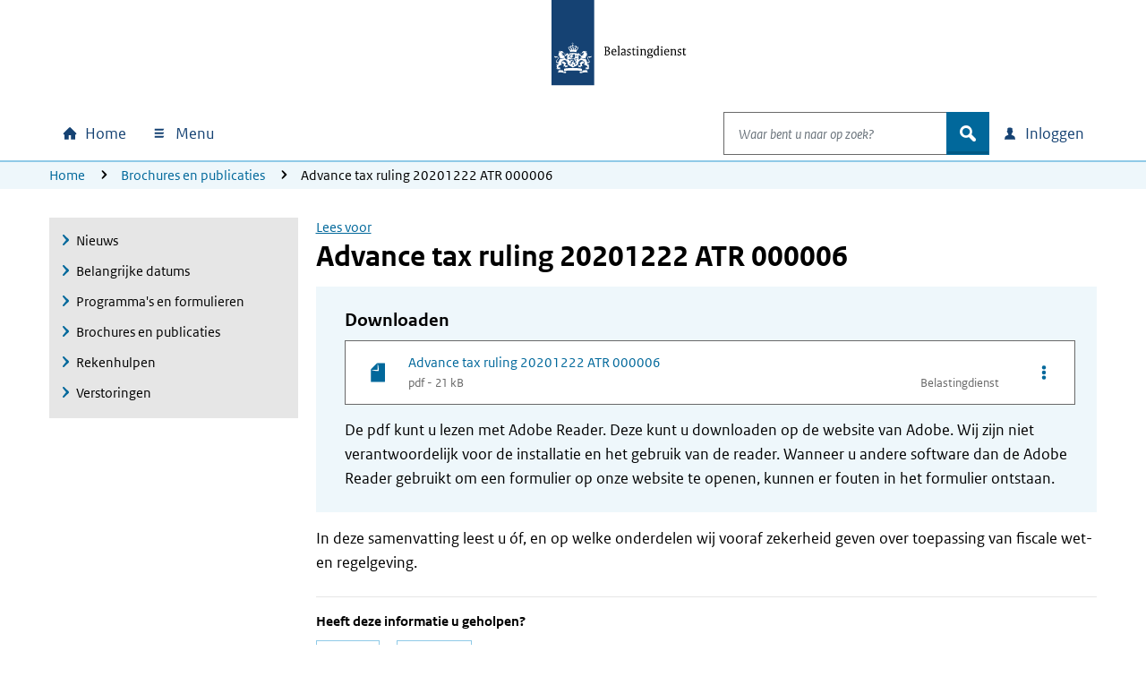

--- FILE ---
content_type: text/html; charset=utf-8
request_url: https://www.belastingdienst.nl/wps/wcm/connect/bldcontentnl/themaoverstijgend/brochures_en_publicaties/advance-tax-ruling-20201222-atr-000006
body_size: 18526
content:
<!DOCTYPE html>
<html xml:lang="nl" lang="nl">

<head>
<meta charset="UTF-8">
<meta name="viewport" content="width=device-width, initial-scale=1.0, minimum-scale=1, maximum-scale=2.0">
<meta http-equiv="X-UA-Compatible" content="IE=edge" /> 
<link rel="schema.DCTERMS" href="https://purl.org/dc/terms/" />
<link rel="schema.XSD" href="https://www.w3.org/2001/XMLSchema" />
<link rel='canonical' href='https://www.belastingdienst.nl/wps/wcm/connect/bldcontentnl/themaoverstijgend/brochures_en_publicaties/advance-tax-ruling-20201222-atr-000006' />
<title>Advance tax ruling 20201222 ATR 000006 | Belastingdienst</title>
<meta name='description' content='In deze samenvatting van een advance tax ruling leest u óf, en op welke onderdelen wij vooraf zekerheid geven over toepassing van fiscale wet- en regelgeving.' />
<meta name="distribution" content="global" />
<meta name="robots" content="index,follow" />
<meta name="uitsluiten" content="" />
<meta name="seo_priority" content="0.40" />
<meta name="language" content="nl" />
<meta name='DCTERMS.identifier' scheme='XSD.anyURI' content='/wps/wcm/connect/bldcontentnl/themaoverstijgend/brochures_en_publicaties/advance-tax-ruling-20201222-atr-000006' />
<meta name="DCTERMS.title" content="Advance tax ruling 20201222 ATR 000006" />
<meta name='DCTERMS.type' scheme='RIJKSOVERHEID.Informatietype' content='Regeling' />
<meta name='DCTERMS.language' scheme='XSD.language' content='Nederlands' />
<meta name="OVERHEID.authority" scheme="RIJKSOVERHEID.Organisatie" content="Belastingdienst" />
<meta name="DCTERMS.creator" scheme="RIJKSOVERHEID.Organisatie" content="Belastingdienst" />
<meta name='DCTERMS.modified' scheme='XSD.date' content='2023-11-03' />
<meta name='DCTERMS.temporal' content='Jaaronafhankelijk' />
<meta name="DCTERMS.spatial" scheme="OVERHEID.Koninkrijksdeel" content="Nederland" />
<meta name='DCTERMS.audience' content='Ondernemer' />
<meta name='Taal' content='Nederlands'/>
<meta name='Doelgroep' content='Ondernemer' />










<meta name='Belastingjaar' content='Jaaronafhankelijk' />
<meta name="Display title" content="Advance tax ruling 20201222 ATR 000006" />
<meta name='Extensie' content='pdf' />
<meta name='Informatietype' content='Regeling' />
<meta name='Datum' content='27-06-2019' />











  <meta name="md-business" content="Belastingdienst">


  <meta name="md-audience" content="Bedrijven|Particulieren" >


  <meta name="md-theme" content="Contact">



<link rel="stylesheet" href="https://download.belastingdienst.nl/assets/bold/bldc-themes/2.0.0/dist/css/basecolors.css">
<link rel="stylesheet"
  href="https://download.belastingdienst.nl/assets/bold/bldc-themes/2.0.0/dist/css/belastingdienst-light.css">
<script src="https://download.belastingdienst.nl/assets/bold/bldc-components/4.11.0/dist/esm/bldc-components.js" type="module" ></script> 
<script src='/bld-assets/bold/bold-service-loader-4.11.0.js' type='module'></script>
<script src="/bld-assets/bld/bld-scripts-loader/bld-scripts-loader.js" type="module" id="bld-js-loader"></script>






<meta name="dgFilter" content='Ondernemer'/>

 <link rel="stylesheet" type="text/css" href="https://download.belastingdienst.nl/assets/bold/rofonts/1.0.2/css/rofonts.css"/>
<link rel="stylesheet" type="text/css" media="all" href="https://download.belastingdienst.nl/assets/css/fonts.css"/><link rel="stylesheet" type="text/css" media="all" href="/bld-assets/bld/belastingdienst.css"/>
<link rel="shortcut icon" href="/bld-assets/bld/images/favicon.ico" type="image/x-icon" />
<link rel="icon" href="/bld-assets/bld/images/touch-icon.png" format="url" sizes="192x192">
<link rel="apple-touch-icon" href="/bld-assets/bld/images/apple-touch-icon.png" format="url">
<style id="acj">#bld-wrapper{display:none !important;}</style>




<script>
  if (self === top) {
    var acj = document.getElementById("acj");
    acj.parentNode.removeChild(acj)
  } else {
    top.location = self.location
  }
</script>

</head>
<body data-pageType="bld-wrapper" class="bld-cp wrapper  belastingdienst-light">
  <div id="bld-wrapper">
    <header class="header">
<div class="skiplinks">
  <div class="container">
    <ul></ul>
  </div>
</div>
<section data-type="top-logo" class="bld-logo">
  <div class="container">
    <div class="row">
      
<div class="col-12">
        <a tabindex="9" href="/wps/wcm/connect/nl/home/home">

          <img id="bld-img-logo" src="https://www.belastingdienst.nl/bld-assets/bld/rhslogos/bld_logo.svg" alt="Logo Belastingdienst | Ministerie van Financiën, link naar homepage van Belastingdienst" />
        </a>
      </div>    </div>
  </div>
</section>



<div data-toggle="sticky-onscroll">
<nav aria-label="hoofdnavigatie" class="navbar">
<h2 class="sr-only">Hoofdnavigatie</h2>
<div class="navbar-wrapper" style="width: 100%;">
  <div class="container level0">
      <ul class="navbar-nav" id="navContentSkip">
        <li class="nav-item home">
          <a class="nav-link bld-knop-home" tabindex="10" href="/wps/wcm/connect/nl/home/home"><span class="sr-only sr-only-not-sm">Home</span></a>
        </li>

        <li class="nav-item menu dropdown" data-metrix-category="menu:megamenu">
<a tabindex="20" id="bld-megamenu" class="nav-link bld-knop-menu dropdown-toggle" href="#"  data-toggle="dropdown" aria-haspopup="true" aria-expanded="false"><span>  Menu </span></a>
          <div class="dropdown-menu" aria-labelledby="bld-megamenu">
            <div class="container">
              <div class="row">
                <div class="col-12 d-none d-sm-block bld-mega-dropdown-close-container">
                  <a tabindex="99" href="#" class="float-right bld-knop-sluiten py-0"><span>   Sluiten </span></a>
                </div>
                <div class="col-sm-6 col-md-4 col-lg-3 bld-load-menu" data-url="


  
/wps/wcm/connect/nl/layouts/megamenu/megamenu_nl.json
  




  




  

" data-targetid="megamenu">
                    <ul class="bld-menu bld-link-buttons">
                    </ul>
                </div>
                <div class="d-none d-sm-block col-sm-6 col-md-8 col-lg-9 submenu-content" id="navbar-desktop">
                </div>                  
              </div>
            </div>
          </div>
        </li>

        <li class="nav-item search dropdown" data-metrix-category="search:navbar-search">
          <a tabindex="120" id="bld-zoeken" class="d-flex d-sm-none nav-link bld-knop-zoek dropdown-toggle" href="#" data-toggle="dropdown" aria-haspopup="true" aria-expanded="false"><span class="sr-only">Open zoeken</span></a>
          <div class="dropdown-menu" aria-labelledby="bld-zoeken">
<form role="search" action="/wps/wcm/connect/nl/zoeken/zoeken" method="get" id="search-header">
  <div class="input-group">
    <label for="bldSearchInput" class="sr-only">Waar bent u naar op zoek?</label>
    <input role="combobox" id="bldSearchInput" tabindex="121" type="text" value="" maxlength="256" class="form-control bld-search" name="q" placeholder="Waar bent u naar op zoek?" autocomplete="off" aria-haspopup="listbox" aria-controls="ui-id-2" aria-expanded="false">
    <div class="input-group-append">
      <button tabindex="122" class="btn bld-btn-search " type="submit"><span class="icon">zoek</span></button>
    </div>
  </div>
</form>
          </div>
        </li>

        <li class="nav-item login dropdown" data-metrix-category="login:navbar-login">
<a tabindex="130" id="bld-loginmenu" class="nav-link bld-knop-inloggen dropdown-toggle" href="#" data-toggle="dropdown" aria-haspopup="true" aria-expanded="false"><span class="sr-only sr-only-not-sm"> Inloggen</span></a>
          <div class="dropdown-menu" aria-labelledby="bld-loginmenu">
            <div class="container">
              <div class="row">
                <div class="col-sm-4 offset-sm-8 col-md-3 offset-md-9 bld-load-menu" data-url="


  
/wps/wcm/connect/nl/layouts/megamenu/megamenu_nl.json
  




  




  

" data-targetid="login">
                      <ul class="bld-menu bld-link-buttons">
                    </ul>
                </div>
              </div>
            </div>
          </div>
        </li>

      </ul>
  </div>
</div>
    <div class="navbar container level1 d-none">
    <ul class="navbar-nav">
      <li>
       <a tabindex="20" role="button" class="bld-knop-terug" href="#"><span class="sr-only">Naar hoofdmenu</span></a>
      </li>
      <li class="nav-item submenu dropdown">
        <h3>Submenu kop</h3>
        <div class="dropdown-menu">
          <div class="submenu-content" id="navbar-mobile">
          </div>
        </div>
      </li>
      <li class="dropdown show">
        <a tabindex="50" role="button" class="bld-knop-sluiten" href="#"><span class="sr-only">   Sluiten </span></a>
      </li>
    </ul>
  </div>
  <div id="overlay"></div>

  













  
  

  
    <nav aria-label="broodkruimelnavigatie" class="breadcrumb d-none d-sm-block d-print-none">
    <div class="container">
        <div class="row">
            <div class="col-sm-12">
                <span class="sr-only">U bevindt zich hier:</span>
                <ol class="list-inline">
<li><a tabindex="140" href="/wps/wcm/connect/nl/home/home">Home</a></li>


<li>

 <a href="/wps/wcm/connect/bldcontentnl/themaoverstijgend/brochures_en_publicaties/" tabindex="400">Brochures en publicaties</a>


</li>




          <li>Advance tax ruling 20201222 ATR 000006</li>
        </ol>
      </div>
    </div>
  </div>
</nav>
  





</nav>
</div>  
</header>

<main>
  <div class="container">
    <div class="row">

          <!-- column 1 -->
          <div class="col-sm-4 col-lg-3">
            <!-- Subnavigation -->
            <nav aria-label="subnavigatie" data-type="subnavigation">
  <div id="bld-backbutton-drop"></div>
  <div id="subnavigatie" class="bld-subnavigatie"> 
    <button aria-expanded='false' aria-controls="bld-subnavigatie-container" class="bldc-icon-meer"></button>
    <div id="bld-subnavigatie-container">
      <div id="to-menu" class="well well-sm" data-type="to-menu">
  <ul class="nav"><li><a class="dgFilter" href="/wps/wcm/connect/nl/productenoverzicht/productenoverzicht?product=nws">Nieuws</a></li><li><a class="dgFilter" href="/wps/wcm/connect/nl/productenoverzicht/productenoverzicht?product=bd">Belangrijke datums</a></li><li><a class="dgFilter" href="/wps/wcm/connect/nl/productenoverzicht/productenoverzicht?product=pef">Programma&#39;s en formulieren</a></li><li><a class="dgFilter" href="/wps/wcm/connect/nl/productenoverzicht/productenoverzicht?product=bep">Brochures en publicaties</a></li><li><a class="dgFilter" href="/wps/wcm/connect/nl/productenoverzicht/productenoverzicht?product=iah">Rekenhulpen</a></li><li><a class="dgFilter" href="/wps/wcm/connect/nl/productenoverzicht/productenoverzicht?product=vrst">Verstoringen</a></li></ul>
</div>
    </div>
  </div>
</nav>

          </div>

          <!-- column 2 -->
          <div class="col-sm-8 col-lg-9">
            <div id="mainContentSkip" tabindex="-1">

            <!-- main content -->
            <div id="rsp_hoofd_content" class="rs_skip rsbtn rs_preserve" >
	<!-- RSPEAK_STOP --><!--googleoff: all-->
		<a rel="nofollow" class="rsbtn_play" accesskey="L" title="" href="//app-eu.readspeaker.com/cgi-bin/rsent?customerid=4329&lang=nl_nl&url=//www.belastingdienst.nl/wps/wcm/connect/bldcontentnl/themaoverstijgend/brochures_en_publicaties/advance-tax-ruling-20201222-atr-000006&readid=hoofd_content"><span class="rsbtn_left rsimg rspart"><span class="rsbtn_text"><span>Lees voor</span></span></span><span class="rsbtn_right rsimg rsplay rspart"></span></a>
	<!-- RSPEAK_START --> <!--googleon: all-->
</div>
	
        <article class="content_main" id="hoofd_content">





<h1>Advance tax ruling 20201222 ATR 000006</h1>

<div class="bld-form">
  <h2>Downloaden</h2>
          <div class="bldc-file">
          <a class="bldc-file-block bldc-icon-document form-control" href="//download.belastingdienst.nl/belastingdienst/docs/rul-20201222-atr-000006.pdf">
            <div class="bldc-file-name">Advance tax ruling 20201222 ATR 000006</div>
            <div class="bldc-file-info">
              <div class="bldc-file-type">pdf - 21 kB</div>
              <div class="bldc-file-owner">

Belastingdienst












</div>
            </div>
          </a>
          <div class="bldc-file-interaction dropdown">
            <button type="button" class="form-control bldc-icon-meer dropdown-toggle" data-toggle="dropdown" data-offset="-90px" aria-haspopup="true" aria-expanded="false">
            <span class="sr-only">Opties van bestand Advance tax ruling 20201222 ATR 000006</span>
            </button>
              <div class="dropdown-menu">
              <a class="bld-dropdown-item bldc-icon-toon" target="_blank" href="//download.belastingdienst.nl/belastingdienst/docs/rul-20201222-atr-000006.pdf">Bekijken</a>
              <a class="bld-dropdown-item bldc-icon-download" target="_self" download href="https://download.belastingdienst.nl/belastingdienst/docs/rul-20201222-atr-000006.pdf">Downloaden</a>
              <a class="bld-dropdown-item bldc-icon-geluid_aan" href="//docreader.readspeaker.com/docreader/?cid=bnvyy&voice=Claire&lang=nl_nl&speed=100&url=https://download.belastingdienst.nl/belastingdienst/docs/rul-20201222-atr-000006.pdf" target="_blank">Lees voor<span class="sr-only">: Advance tax ruling 20201222 ATR 000006 (het pdf-bestand verschijnt in een nieuw venster)</span></a>
            </div>
          </div>
        </div>



   
     



   
     



   
     


   
     
  <p class="bld-pdf-info">
De pdf kunt u lezen met Adobe Reader. Deze kunt u downloaden op de website van Adobe. Wij zijn niet verantwoordelijk voor de installatie en het gebruik van de reader. Wanneer u andere software dan de Adobe Reader gebruikt om een formulier op onze website te openen, kunnen er fouten in het formulier ontstaan. 





</p>

  
</div>
<p>In deze samenvatting leest u óf, en op welke onderdelen wij vooraf zekerheid geven over toepassing van fiscale wet- en regelgeving.</p>


        </article>

         <!-- SDG-logo -->
         

        <!-- inpage feedback -->
                    <section data-type="feedback" class="bld-feedback" aria-label="feedback" data-metrix-category="feedback">
              <div id="bld-feedback"></div>
            </section> 
      </div> 
      <!-- end column 2 -->
     </div>
    </div> <!-- end row -->
  </div> <!-- end container -->
</main>

<footer id="footer" class="bldc-footer">
  <h2 class="sr-only">Algemene informatie</h2>
  <div class="container">
    <div class="row  bldc-footer-lists">
    
    
    <div class="col-lg-3 col-sm-6">
<h3>Over de Belastingdienst</h3>

<ul class="bld-hyperlink">
  <li><a href="/wps/wcm/connect/nl/contact/contact" >Contact</a></li>
  <li><a href="https://over-ons.belastingdienst.nl/" >Over ons</a></li>
  <li><a href="https://werken.belastingdienst.nl/" >Werken bij de Belastingdienst</a></li>
</ul>

</div>
    
    <div class="col-lg-3 col-sm-6">
<h3>Inloggen</h3>

<ul class="bld-hyperlink">
  <li><a href="/wps/wcm/connect/nl/home/content/inloggen-mijn-belastingdienst" >Inloggen op Mijn Belastingdienst</a></li>
  <li><a href="/wps/wcm/connect/nl/toeslagen/content/inloggen-op-mijn-toeslagen" >Inloggen op Mijn toeslagen</a></li>
  <li><a href="/wps/wcm/connect/nl/ondernemers/content/inloggen-voor-ondernemers" >Inloggen voor ondernemers</a></li>
</ul>
</div>
<div class="col-lg-3 col-sm-6">
<h3>Over deze site</h3>

<ul class="bld-hyperlink">
  <li><a href="/wps/wcm/connect/bldcontentnl/niet_in_enig_menu/sitemap/sitemap" >Sitemap</a></li>
  <li><a href="/wps/wcm/connect/bldcontentnl/standaard_functies/prive/help/help" >Help</a></li>
</ul>
</div>
<div class="col-lg-3 col-sm-6">
<h3><span lang="en">Language</span></h3>

<h4><span lang="en">English</span></h4>
<ul class="bld-hyperlink">
  <li><a href="/wps/wcm/connect/en/individuals/individuals" ><span lang="en">Individuals</span></a></li>
  <li><a href="/wps/wcm/connect/en/business/business" ><span lang="en">Business</span></a></li>
</ul>
<h4><span lang="de">Deutsch</span></h4>
<ul class="bld-hyperlink">
  <li><a href="/wps/wcm/connect/de/privatpersonen/privatpersonen" ><span lang="de">Privatpersonen</span></a></li>
  <li><a href="/wps/wcm/connect/bldcontentde/belastingdienst/unternehmen" ><span lang="de">Unternehmen</span></a></li>
</ul>
</div>

    </div>
    
    
    <div class="row bldc-footer-basic">
  <h3 class="sr-only">Footer links</h3>  <!-- kolom1 TEST -->
  <div class="col-sm-12 col-md-9">
  <ul>
  <li><a href="/wps/wcm/connect/bldcontentnl/niet_in_enig_menu/prive/privacy" >Privacy</a></li>
  <li><a href="/wps/wcm/connect/bldcontentnl/niet_in_enig_menu/prive/cookies" >Cookies</a></li>
  <li><a href="/wps/wcm/connect/bldcontentnl/niet_in_enig_menu/prive/copyright" >Copyright</a></li>
  <li><a href="/wps/wcm/connect/bldcontentnl/niet_in_enig_menu/prive/digitale_toegankelijkheid/digitale-toegankelijkheid" >Toegankelijkheid</a></li>
</ul>

  </div>

  <!-- kolom2 -->
  <div class="col-sm-12 col-md-3">
    <div class="basic-right-container">
      <button type="button" class="btn minimal bldc-icon-pijl_omhoog js-to-top" aria-label="Terug naar boven">Terug naar boven</button>
    </div>
  </div></div>
    
    </div>
</footer>

  </div>
<div id="bld-nosupport">
 <div class="bld-logo bld-layer-content">
  <a href="/" title="Naar de startpagina van de Belastingdienst">
   <img src="https://www.belastingdienst.nl/bld-assets/bld/rhslogos/bld_logo.svg" alt="Logo Belastingdienst"/>
  </a>
 </div>
 <div id="bld-nosupport-text">
  <p>Javascript staat uit in deze internetbrowser. U moet <a href="http://www.enable-javascript.com/nl/" >Javascript activeren</a> om onze internetsite te zien.</p>

 </div>
</div>


  <script src="/bld-assets/jquery/jquery-3.6.0.min.js"></script>
<script src="/bld-assets/jquery/ui/jquery-ui.1.13.2.custom.min.js"></script>
<script src="/bld-assets/bootstrap/popper.min.js"></script>
<script src="/bld-assets/bootstrap/bootstrap.min.js"></script>
<script src="/bld-assets/bld/webcomponents/bld-webcomponents.js" type="module"></script>


<script src="/bld-assets/bld/belastingdienst.js"></script>



<script type="text/javascript" src="/common_ext/js/bld_next.js">
</script>


  
  <script src="/common_ext/js/surveys/bld_efm_default.js" type="module"></script>
  





<script type="text/javascript">
// <![CDATA[
var json_video="/wps/wcm/connect/bldontwerp/bld/npg-next-v1/video_data.json";
// ]]>
</script>
  </body>
</html>

--- FILE ---
content_type: application/x-javascript
request_url: https://www.belastingdienst.nl/bld-assets/bld/belastingdienst.js
body_size: 96904
content:
(function(){"use strict";var __webpack_modules__={4722:function(e,t,n){n.d(t,{A:function(){return a}});var o=n(6662);class a{constructor(){this.release="1.02.05",this.debugMode=!0,this.set(),this.logDataToShow=(0,o.v)(this.debugMode)}set(){window.hasOwnProperty("adobeDataLayer")||(window.adobeDataLayer=[])}get(){return window.adobeDataLayer}add(e){window.adobeDataLayer.push(e),!0===this.logDataToShow&&(0,o.A)(e,this.release)}}},7294:function(e,t,n){n.d(t,{Z0:function(){return a}});const o=["nl","de","en"],a=()=>{const e=function(){let e=arguments.length>0&&void 0!==arguments[0]?arguments[0]:"nl";return document.querySelector("meta[name=language]")?.getAttribute("content")??e}()?.toLowerCase();return o.includes(e)?e:"nl"}},6662:function(e,t,n){n.d(t,{A:function(){return o},v:function(){return a}});const o=(e,t)=>{const n=function(e){let t=arguments.length>1&&void 0!==arguments[1]?arguments[1]:"";return Object.entries(e).forEach((e=>{let[o,a]=e;const r=t?`${t}.${o}`:o;if("object"==typeof a)return n(a,r);console.log(`${r}:`,a)}))};console.group(`DataLayer ${t} ${e.event}`),n(e),console.groupEnd()},a=function(){let e=arguments.length>0&&void 0!==arguments[0]&&arguments[0];return!0===r()&&(!0===e||!0===i())},r=()=>"localhost"===location.hostname||"https:"===location.protocol&&(location.hostname.startsWith("beta")||location.hostname.startsWith("delta")||location.hostname.startsWith("dxp-")||location.hostname.startsWith("www-"))&&location.hostname.endsWith(".belastingdienst.nl"),i=()=>"true"===new URLSearchParams(document.location.search).get("bld-metrix")},1552:function(e,t,n){n.d(t,{v:function(){return r},H:function(){return a}});const o={urls:{mainJSON:{local:{nl:"/data/wcm/productenoverzicht/nl/productenoverzicht.json",de:"/data/wcm/productenoverzicht/de/produktubersicht.json",en:"/data/wcm/productenoverzicht/en/product-overview.json"},preview:{nl:"/wps/wcm/myconnect/nl/productenoverzicht/settings/productenoverzicht.json",de:"/wps/wcm/myconnect/de/produktubersicht/settings/produktubersicht.json",en:"/wps/wcm/myconnect/en/product-overview/settings/product-overview.json"},webserver:{nl:"/wps/wcm/connect/nl/productenoverzicht/settings/productenoverzicht.json",de:"/wps/wcm/connect/de/produktubersicht/settings/produktubersicht.json",en:"/wps/wcm/connect/en/product-overview/settings/product-overview.json"}},css:"bld-assets/bld/webcomponents/bld-webcomponents.css"},dataMapping:{datum:"datePub",jaar:"j",middel:"m",titel:"t"},filterFormatTypeMapping:{producten:"RadioButtonGroup",doelgroep:"CheckboxGroup",onderwerp:"CheckboxGroup",middel:"CheckboxGroup",jaar:"CheckboxGroup"},doelgroepMapping:{Business:"cb",Customs:"cc","Douane voor bedrijven":"cdb","Douane voor particulieren":"cdp",Individuals:"cin",Intermediair:"ci",Ondernemer:"co",Particulier:"cp",Privatpersonen:"cpp","Stichting en vereniging":"cs",Unternehmen:"cu",Werkgever:"cw"},itemsPerPage:25,dateFormatOptions:{year:"numeric",month:"2-digit",day:"2-digit"},timeFormatOptions:{hour:"2-digit",minute:"2-digit"},dateFormatter:Intl.DateTimeFormat(),timeFormatter:Intl.DateTimeFormat(),dateLanguages:{nl:"nl-NL",en:"en-GB",de:"de-DE"},sortOptionMapper:{datum:"sorteeroptieDatum",jaar:"sorteeroptieJaar",titel:"sorteeroptieTitel",middel:"sorteeroptieMiddel"},popoverMapping:{doelgroep:"d",belastingjaar:"j",belastingmiddel:"m"},textsNoMainData:{nl:{errorNoJsonTitle:"Er is iets mis gegaan.",errorNoJsonText:"We konden de benodigde gegevens niet ophalen. Ververs de pagina of probeer het later nog eens."},en:{errorNoJsonTitle:"There is something wrong.",errorNoJsonText:"We could not retrieve the required data. Please refresh the page or try again later."},de:{errorNoJsonTitle:"Da ist etwas schiefgelaufen.",errorNoJsonText:"Wir konnten die erforderlichen Daten nicht abrufen. Bitte aktualisieren Sie die Seite oder versuchen Sie es später erneut."}},sessionStorageKey:"bldProductOverzicht",illustrations:{noItems:"/bld-assets/bld/webcomponents/svg/productenoverzicht-no-results.svg"}},a=()=>{const e=document.querySelector('meta[name="dgFilter"]');if(!e)return;const t=e.content;if(!(null==t?void 0:t.trim()))return;const n=document.querySelectorAll("a.dgFilter");(null==n?void 0:n.length)&&n.forEach((e=>{const n=r(t,e.href);e.href=n}))},r=(e,t)=>{const n=i(e),o=l(n),a=new URL(t);return a.searchParams.append("dlgrp",o.join(",")),decodeURIComponent(a.href)},i=e=>e.split(",").map((e=>s(e))),s=e=>{const{doelgroepMapping:t}=o;return t[e.trim()]},l=e=>[...new Set(e)]},9773:function(__unused_webpack_module,__webpack_exports__,__webpack_require__){__webpack_require__.d(__webpack_exports__,{S:function(){return nieuwsActueelLaag}});var _shared_bld_translations__WEBPACK_IMPORTED_MODULE_0__=__webpack_require__(7382),_shared_bld_get_data__WEBPACK_IMPORTED_MODULE_1__=__webpack_require__(1883),_bld_search_shared_getLanguage__WEBPACK_IMPORTED_MODULE_3__=__webpack_require__(7294),_dgFilter__WEBPACK_IMPORTED_MODULE_2__=__webpack_require__(1552),__awaiter=function(e,t,n,o){return new(n||(n=Promise))((function(a,r){function i(e){try{l(o.next(e))}catch(e){r(e)}}function s(e){try{l(o.throw(e))}catch(e){r(e)}}function l(e){var t;e.done?a(e.value):(t=e.value,t instanceof n?t:new n((function(e){e(t)}))).then(i,s)}l((o=o.apply(e,t||[])).next())}))};function nieuwsActueelLaag(){return __awaiter(this,void 0,void 0,(function*(){getActueelLaag(getSectionElements("section.bld-news-items"),themes);getNieuwsLaag(getSectionElements("section.bld-news-layer"),themes)}))}const getSectionElements=e=>[...document.querySelectorAll(e)];function getActueelLaag(e,t){e.forEach((function(e){return __awaiter(this,void 0,void 0,(function*(){yield(0,_shared_bld_get_data__WEBPACK_IMPORTED_MODULE_1__.o)(e.dataset.json,"json").then((n=>{if(!n)return;const o=showDataNext("nieuws",n.nieuws,e,t),a=showDataNext("verstoringen",n.verstoringen,e,t),r=showDataNext("belangrijkedatums",n.belangrijkedatums,e,t);o||a||r||e.remove(),window.dispatchBldMetrixDynamic("section.bld-news-items")}))}))}))}function getNieuwsLaag(e,t){e.forEach((function(e){return __awaiter(this,void 0,void 0,(function*(){yield(0,_shared_bld_get_data__WEBPACK_IMPORTED_MODULE_1__.o)(e.dataset.json,"json").then((n=>{if(!n)return;showDataNext("nieuwslaag",n.nieuws,e,t)||e.remove(),window.dispatchBldMetrixDynamic("section.bld-news-layer")}))}))}))}function showDataNext(e,t,n,o){let a,r,i=!1,s=!1;for(let e=0;e<o.length&&!1===s;e++)void 0!==n.dataset[o[e][2]]&&(s=!0);const l=e=>void 0!==typeof e&&""!==e;switch(e){case"nieuws":r=n.querySelectorAll(":scope .bld-list-news"),a=l(n.dataset.aantalnieuwsberichtentonen)?parseInt(n.dataset.aantalnieuwsberichtentonen):t.items.length;break;case"verstoringen":r=n.querySelectorAll(":scope .bld-list-outages"),a=l(n.dataset.aantalverstoringentonen)?parseInt(n.dataset.aantalverstoringentonen):t.items.length,verstoringenNext(t);break;case"belangrijkedatums":r=n.querySelectorAll(":scope .bld-list-dates"),a=l(n.dataset.aantalbelangrijkedatumstonen)?parseInt(n.dataset.aantalbelangrijkedatumstonen):t.items.length;break;case"nieuwslaag":r=n.querySelectorAll(":scope .bld-news-cols"),a=3}r.forEach((e=>e.replaceChildren()));let c=0;if(!n.dataset.doelgroep)return i;for(let l=0;l<t.items.length&&c<a;l++){const a=t.items[l];if(("verstoringen"===e&&!reachedEndDate(a.endDate)||"verstoringen"!==e)&&checkDoelgroep(n.dataset.doelgroep,a.doelgroep)&&(!s||s&&checkThemaNext(n,o,a))&&!isItemToSkip(a)){let n=formatDate(a.pubDate);if("verstoringen"===e&&(n=a.upDate?`update: ${formatDate(a.upDate)}`:n),0===c){switch(e){case"belangrijkedatums":r.forEach((e=>e.insertAdjacentHTML("afterbegin",`<div class="bld-icon-wrap">\n                      <h3>${t.title}</h3>\n                    </div>\n                    <ul id="bld-belangrijke-datums">`)));break;case"verstoringen":case"nieuws":r.forEach((e=>e.insertAdjacentHTML("afterbegin",`<div class="bld-icon-wrap">\n                      <h3>${t.title}</h3>\n                    </div>\n                    <ul class="bld-hyperlink">`)))}i=!0}switch(e){case"belangrijkedatums":{const e=(0,_bld_search_shared_getLanguage__WEBPACK_IMPORTED_MODULE_3__.Z0)()||"nl";r.forEach((t=>{t.querySelector("#bld-belangrijke-datums").insertAdjacentHTML("beforeend",`<li>\n                      <div class="bld-date">\n                        <span class="bld-date-text">\n                          <a href="${a.url}">\n                            ${a.titel}\n                          </a>\n                        </span>\n                        <span class="bld-date-tile">\n                          <span class="bld-date-day">\n                            ${new Date(a.pubDate).getDate()}\n                          </span>\n                          <abbr\n                            class="bld-date-month"\n                            title="${abbreviationTitle(1,e,a)}">\n                            ${abbreviationTitle(0,e,a)}\n                          </abbr>\n                        </span>\n                      </div>\n                    </li>`)}))}break;case"nieuwslaag":r.forEach((e=>e.insertAdjacentHTML("beforeend",`<div class="col-sm-4 bld-news-item">\n                    <div class="d-flex flex-column-reverse">\n                      <h3>${a.titel}</h3>\n                      <div class="bld-news-date mb-2">${n}</div>\n                    </div>\n                    <p class="bld-news-text mb-1">${a.lead}</p>\n                    <p class="bld-hyperlink">\n                      <a\n                        href="${a.url}"\n                        title="${(0,_shared_bld_translations__WEBPACK_IMPORTED_MODULE_0__.m)("lees_meer_over")} ${a.titel}"\n                      >\n                        ${(0,_shared_bld_translations__WEBPACK_IMPORTED_MODULE_0__.m)("lees_meer")}\n                        <span class="sr-only"> ${(0,_shared_bld_translations__WEBPACK_IMPORTED_MODULE_0__.m)("over")}${a.titel}</span>\n                      </a>\n                    </p>\n                  </div>`)));break;default:r.forEach((e=>{e.querySelector("ul.bld-hyperlink").insertAdjacentHTML("beforeend",`<li>\n                    <a href="${a.url}">${a.titel}</a>\n                    <br />\n                    <span class="datum">${n}</span>\n                  </li>`)}))}c++}}return 0===c?r.forEach((e=>{const n=e.querySelector("ul.bld-hyperlink");null==n||n.insertAdjacentHTML("afterbegin",`<li>${t.noresults}</li>`)})):r.forEach((e=>{const o=e.querySelector("ul.bld-hyperlink");o&&o.insertAdjacentHTML("beforeend",`<li>\n          <a\n            class="meer"\n            href="${linkToOvzByDdlgrp(t.more,n)}"\n          >\n            ${(0,_shared_bld_translations__WEBPACK_IMPORTED_MODULE_0__.m)("meer")}\n            <span class="sr-only">\n              ${(0,_shared_bld_translations__WEBPACK_IMPORTED_MODULE_0__.m)("lees_meer_over")} ${t.title.toLowerCase()}\n            </span>\n          </a>\n        </li>`)})),void 0!==t.rss&&void 0!==t.rsstext&&r.forEach((e=>{e.insertAdjacentHTML("afterbegin",`<p>\n          <a href="${t.rss}">\n            <i class="fa fa-rss-square"></i>\n            <span class="bld-rss-padding">${t.rsstext}</span>\n          </a>\n        </p>`)})),i}function abbreviationTitle(e,t,n){return _shared_bld_translations__WEBPACK_IMPORTED_MODULE_0__.U[t][new Date(n.pubDate).getMonth()+1][e].toLowerCase()}function linkToOvzByDdlgrp(e,t){const n=t.dataset.doelgroep;if(null!=n&&""!=n.trim()){"/"==e.charAt(e.length-1)&&(e=e.substring(0,e.length-1));const t=window.location.protocol+"//"+window.location.host+e;return(0,_dgFilter__WEBPACK_IMPORTED_MODULE_2__.v)(n,t)}return e}function checkToeslagenThemes(e){var t;if(void 0===e.thema_prive)return{hasOtherThema:!1,hasToeslagenThema:!1};const n=e.doelgroep.split(","),o=e.thema_prive.split("|"),a=["toeslagen","zorgtoeslag","huurtoeslag","kindgebonden budget","kinderopvangtoeslag"];return{hasOtherThema:o.some((e=>!a.includes(e.toLowerCase()))),hasToeslagenThema:o.some((e=>a.includes(e.toLowerCase()))),hasOtherDoelgroep:(null===(t=n.filter((e=>"Particulier"!==e)))||void 0===t?void 0:t.length)>0}}function isItemToSkip(e){const t=document.querySelector("body").classList.contains("bld-home"),n=document.querySelector("body").classList.contains("bld-theme-tsl"),{hasOtherThema:o,hasToeslagenThema:a,hasOtherDoelgroep:r}=checkToeslagenThemes(e);return!(!t||!a||o||r)||!(!n||a)}function checkThemaNext(currentElement,currentThemas,obj){const berichten_doelgroep=currentElement.dataset.doelgroep,aSectie_doelgroep=berichten_doelgroep.split(",");if(aSectie_doelgroep.length>0&&void 0!==aSectie_doelgroep[0])for(let iii=0;iii<aSectie_doelgroep.length;iii++){let thema_meta="";for(let e=0;e<currentThemas.length&&""===thema_meta;e++)aSectie_doelgroep[iii]===currentThemas[e][0]&&(thema_meta=currentThemas[e][2]);if(""!==thema_meta&&void 0!==currentElement.dataset[thema_meta]&&void 0!==eval("obj."+thema_meta.toLowerCase())){const aSectionThemas=currentElement.dataset[thema_meta].split("|"),objThemas=eval("obj."+thema_meta.toLowerCase()+".split('|')");for(let e=0;e<aSectionThemas.length;e++)for(let t=0;t<objThemas.length;t++)if(aSectionThemas[e]===objThemas[t])return!0}}return!1}function verstoringenNext(e){for(let t=0;t<e.items.length;t++){const n=e.items[t];void 0!==n.upDate?n.sortDate=new Date(n.upDate).valueOf():n.sortDate=new Date(n.pubDate).valueOf(),null==n.prio||""==n.prio||isNaN(n.prio)||(n.sortDate=parseInt(n.prio+n.sortDate))}e.items.sort((function(e,t){const n=e.sortDate,o=t.sortDate;return n<o?1:n>o?-1:0}))}function checkDoelgroep(e,t){if(!e||!t)return!1;const n=e.split(","),o=t.split(",");for(let e=0;e<n.length;e++)for(let t=0;t<o.length;t++)if(n[e]===o[t])return!0;return!1}const themes=[["Particulier","Thema_prive","thema_prive"],["Ondernemer","Thema_zakelijk","thema_zakelijk"],["Intermediair","Thema_intermediairs","thema_intermediairs"],["Douane voor bedrijven","Thema_douane","thema_douane"],["Individuals","Thema_individuals","thema_individuals"],["Business","Thema_business","thema_business"],["Customs","Thema_customs","thema_customs"],["Privatpersonen","Thema_privat","thema_privat"],["Thema_privat","Thema_unternehmen","thema_unternehmen"]],formatDate=e=>{const t=new Date(e);let n=`${t.getDate()}-${t.getMonth()+1}-${t.getFullYear()} ${t.getHours()}:${t.getMinutes().toString().padStart(2,"0")}`;return n="en"===(0,_bld_search_shared_getLanguage__WEBPACK_IMPORTED_MODULE_3__.Z0)()?n.replace(/-/g,"."):n,n};function reachedEndDate(e){if(void 0===e)return!1;const t=new Date(e);return new Date>=t}},1883:function(e,t,n){n.d(t,{o:function(){return a}});var o=function(e,t,n,o){return new(n||(n=Promise))((function(a,r){function i(e){try{l(o.next(e))}catch(e){r(e)}}function s(e){try{l(o.throw(e))}catch(e){r(e)}}function l(e){var t;e.done?a(e.value):(t=e.value,t instanceof n?t:new n((function(e){e(t)}))).then(i,s)}l((o=o.apply(e,t||[])).next())}))};const a=(e,t)=>o(void 0,void 0,void 0,(function*(){try{const n=yield fetch(e,{method:"GET",headers:{"Content-Type":"html"===t?"text/html":"application/json"}});if(!n.ok)throw new Error(`Error: ${n.status} - ${n.statusText}`);return"html"===t?yield n.text():yield n.json()}catch(e){console.error(e)}}))},7382:function(e,t,n){n.d(t,{U:function(){return r},m:function(){return a}});const o={nl:{afdrukken:"Afdrukken",afdruk_voorbeeld:"Afdrukvoorbeeld",andere_onderwerpen:"Andere onderwerpen",annuleren:"Annuleren",menu:"Menu",sluiten:"Sluiten",meer:"Meer...",lees_meer:"Lees meer",lees_meer_over:"Lees meer over",over:"over",terug_naar:"Terug naar",meer_weergeven:"Meer weergeven",Meer:"Meer",Lees_meer:"Lees meer",minder_weergeven:"Minder weergeven",stap:"Stap",zoeken_openen:"Open zoeken",zoeken_sluiten:"Sluiten zoeken"},en:{afdrukken:"Print",afdruk_voorbeeld:"Print Preview",andere_onderwerpen:"Other topics",annuleren:"Cancel",menu:"Menu",sluiten:"Close",meer:"More...",lees_meer:"Read more",lees_meer_over:"Read more about",over:"about",terug_naar:"Back to",meer_weergeven:"Meer weergeven [EN]",Meer:"More",Lees_meer:"Read more",minder_weergeven:"Minder weergeven [EN]",stap:"Step",zoeken_openen:"Open search",zoeken_sluiten:"Close search"},de:{afdrukken:"Drucken",afdruk_voorbeeld:"Druckvorschau",andere_onderwerpen:"Weitere Themen",annuleren:"Abbrechen",menu:"Menü",sluiten:"Schließen",meer:"Mehr...",lees_meer:"Lese weiter",lees_meer_over:"Lese weiter über",over:"über",terug_naar:"Rückkehr zu",meer_weergeven:"Meer weergeven [DE]",Meer:"Mehr",Lees_meer:"Lesen Sie mehr",minder_weergeven:"Minder weergeven [DE]",stap:"Schritt",zoeken_openen:"Suchen öffnen",zoeken_sluiten:"Suchen schließen"}},a=e=>{const t=document.querySelector("html").getAttribute("lang")||"nl";return void 0===o[t][e]?(console.error("missing output value getLanguagePhrase"),"&nbsp;"):o[t][e]},r={nl:{1:["jan","januari"],2:["feb","februari"],3:["mrt","maart"],4:["apr","april"],5:["mei","mei"],6:["jun","juni"],7:["jul","juli"],8:["aug","augustus"],9:["sep","september"],10:["okt","oktober"],11:["nov","november"],12:["dec","december"]},en:{1:["jan","january"],2:["feb","february"],3:["mar","march"],4:["apr","april"],5:["may","may"],6:["jun","june"],7:["jul","july"],8:["aug","august"],9:["sep","september"],10:["oct","october"],11:["nov","november"],12:["dec","december"]},de:{1:["Jan","Januar"],2:["Feb","Februar"],3:["März","März"],4:["Apr","April"],5:["Mai","Mai"],6:["Jun","Juni"],7:["Jul","Juli"],8:["Aug","August"],9:["Sep","September"],10:["Okt","Oktober"],11:["Nov","November"],12:["Dez","Dezember"]}}}},__webpack_module_cache__={};function __webpack_require__(e){var t=__webpack_module_cache__[e];if(void 0!==t)return t.exports;var n=__webpack_module_cache__[e]={exports:{}};return __webpack_modules__[e](n,n.exports,__webpack_require__),n.exports}__webpack_require__.d=function(e,t){for(var n in t)__webpack_require__.o(t,n)&&!__webpack_require__.o(e,n)&&Object.defineProperty(e,n,{enumerable:!0,get:t[n]})},__webpack_require__.o=function(e,t){return Object.prototype.hasOwnProperty.call(e,t)};var __webpack_exports__={};!function(){const e={init:function(){return this.noHTML5()?(this.noHTML5msg(),!1):(this.jshtml5supported(),!0)},noHTML5:function(){return!1==!!document.createElement("canvas").getContext},noHTML5msg:function(){let e,t;for(e=document.getElementById("bld-wrapper");e.firstChild;)e.removeChild(e.firstChild);for(e=document.getElementById("bld-nosupport-text");e.firstChild;)e.removeChild(e.firstChild);["De browser die u gebruikt, is verouderd.","Daardoor wordt de pagina niet of niet goed weergegeven.","U kunt dit oplossen door uw browser te updaten."].forEach((function(n){e=document.createElement("p"),t=document.createTextNode(n),e.appendChild(t),document.getElementById("bld-nosupport-text").appendChild(e)}))},jshtml5supported:function(){const e=document.getElementById("bld-nosupport");void 0!==e&&null!=e&&e.parentNode.removeChild(e)}};class t{constructor(e){this.collection=e,this.position=0}current(){return this.collection.getItems()[this.position]}key(){return this.position}next(){const e=this.current();return this.incrementPosition(),e}valid(){return this.position<this.collection.getCount()}incrementPosition(){this.position+=1}}class n{constructor(){this.items=[]}getItems(){return this.items}getCount(){return this.items.length}addItem(e){this.items.push(e)}getIterator(){return new t(this)}}class o{constructor(){this.collection=new n}execute(){const e=this.collection.getIterator();for(;e.valid();){const t=e.next();t.support()&&t.init()}}}class a{modalWithVaAssistent(){return'<div id="vaModal" class="modal fade" tabindex="-1" data-action="modal:show" data-type="virtualAssistant" aria-labelledby="modal-title">\n                <div class="modal-dialog">\n                    <div class="modal-content">\n                        <div class="modal-header">\n                            <button type="button" class="close" data-dismiss="modal" aria-label="Sluit chat">\n                                <span class="icon" aria-hidden="true">kruis</span>\n                            </button>\n                            <h2 id="modal-title" class="modal-title">Vraag aan de Douane? Onze virtuele assistent kan u helpen.</h2>\n                        </div>\n\n                        <div class="modal-body">\n                            <div class="bld_center"> \n                            <div id="iChatHeader" class="clearfix">\n                <div id="bld-iChatExtraLine"><p>(Links openen in een nieuw venster)</p>\n            </div>\n            </div>\n        \n            <div id="iChatConversation">\n                <div id="iChatLinesAndTyping" class="clearfix">     \n                    <ul id="iChatLines" role="log"></ul>\n                    <div id="iChatTyping">Douane is aan het schrijven...</div>\n                </div>\n        \n                <div id="iChatInput" class="clearfix">\n                    <form accept-charset="utf-8" autocomplete="off">\n                        <div class="form-group row">\n                            <label id="iChatInputPrefix" class="col-12 bld-form-lbl"  for="iChatInputField">U zegt</label>\n                            <div class="col-sm-12">\n                                <input class="form-control" id="iChatInputField" type="text" autocomplete="off" onkeypress="if (gWebClient) return gWebClient.ProcessKey(event, this);"\n                                    title="Typ hier uw bericht" maxlength="255" />\n                            </div>\n        \n                            <textarea id="iChatInputLargeField" onkeypress="if (gWebClient) return gWebClient.ProcessKey(event, this, true);"></textarea>\n                        </div>\n                        <div class="modal-buttons">\n                            <button type="button" class="btn btn-primary" onclick="if (gWebClient) gWebClient.SubmitUserMessage(null); return false;" title="Typ hier uw bericht, druk vervolgens op deze knop om uw bericht te versturen. (Of druk op Enter)">\n                                Verstuur&nbsp;<span class="icon" aria-hidden="true">verder</span>\n                            </button>\n                            <button type="button" class="btn btn-outline-secondary" data-dismiss="modal">Sluit chat</button>\n                        </div>\n        \n                    </form>\n                </div>\n                <div id="iChatExtraInfo"></div>\n                <div id="iChatDebug"></div>\n            </div>\n                            </div>\n                        </div>\n                        <div class="modal-footer">\n                        </div>\n                    </div>\n                </div>\n            </div>'}loadAssistent(){var e=document.querySelectorAll("[data-target='#vaModal']");if(void 0!==e[0]&&null!=e[0]){document.body.innerHTML+=this.modalWithVaAssistent();const e=window.setHost()+"bld-assets/bld/vir_assist/va_internetaankopen.js";window.getScript(e)}}}class r{init(){(new a).loadAssistent()}support(){return!!document.querySelector("[data-target='#vaModal']")}}const i={};document,i.cookies={domain:"",init:()=>{const e=location.hostname.split("."),t=e.length;for(const e of Object.keys(i.cookies))"function"!=typeof i.cookies[e]&&delete i.cookies[e];if(i.cookies.domain="nl"===e[t-1]||"local"===e[t-1]?"."+e[t-2]+"."+e[t-1]:"."+e[t-1],".localhost"===i.cookies.domain&&(i.cookies.domain="localhost"),i.cookies.test()){const e=document.cookie.split(";");for(let t=0;t<e.length;t++){const n=e[t].trimStart(),[o,a]=n.split("=");i.cookies[o]=a}}},test:()=>{i.cookies.create("deeg","waar",1);const e=null!==i.cookies.read("deeg");return e&&i.cookies.erase("deeg"),e},create:(e,t,n,o)=>{const a=new Date;n&&"number"==typeof n&&n>0&&a.setTime(a.getTime()+24*n*60*60*1e3),o&&"number"==typeof o&&o>0&&a.setTime(a.getTime()+o);const r="; expires="+a.toUTCString();"localhost"===i.cookies.domain?document.cookie=e+"="+t+r:document.cookie=e+"="+t+r+";secure",i.cookies[e]=t},read:e=>{const t=e+"=",n=document.cookie.split(";");for(let e=0;e<n.length;e++){const o=n[e].trimStart();if(0===o.indexOf(t))return o.substring(t.length,o.length)}return null},erase:function(e){i.cookies.create(e,"",-1),delete i.cookies[e]},eraseAll:function(){for(const e of Object.keys(i.cookies))"function"!=typeof i.cookies[e]&&i.cookies.erase(e)}};class s{init(){i.cookies.init()}support(){return!0}}const l=new class{init(){this.deleteEmptyParagraphs()}deleteEmptyParagraphs(){const e=["","&nbsp;"];document.querySelectorAll("p").forEach((t=>{e.includes(t.innerHTML.trim())&&t.remove()}))}};class c{init(){l.init()}support(){return!0}}const d=()=>{const e=768,t=1024,n=1240;return window.matchMedia("(min-width: "+n+"px)").matches?"lg":window.matchMedia("(min-width: "+t+"px)").matches?"md":window.matchMedia("(min-width: "+e+"px)").matches?"sm":"xs"},u={viewportSize:d,isViewportSize:function(e){return d()===e},getURLParameter:function(e,t){e||(e=window.location.href),t=t.replace(/[\[\]]/g,"\\$&");const n=new RegExp("[?&]"+t+"(=([^&#]*)|&|#|$)").exec(e);return n?n[2]?decodeURIComponent(n[2].replace(/\+/g," ")):"":null},removeSpecialChars:function(e){return e=e.replace(/&/g,"&amp;").replace(/</g,"").replace(/]/g,"").replace(/\[/g,"").replace(/\=/g,"").replace(/>/g,"").replace(/'/g," ").replace(/"/g,"").replace(/’/g," ").replace(/\./g," ")},trim:function(e){return e=e.replace(/(\s+$)|(^\s+)/g,"")},environment:()=>{const e=window.location.hostname.split(".belastingdienst.nl")[0],t={beta:["beta","beta-o","beta-t","beta-m"],delta:["delta","delta-o","delta-t","delta-m"],acc:["www-o.acc","www-t.acc","www-m.acc","www.acc"],wcm:["dxp-templates","dxp-tdelivery","dxp-tdstaging","dxp-content","dxp-staging"],test:["localhost"]};for(const n in t)if(t[n].includes(e))return n;return"live"},getScript:(e,t)=>{let n=!1;const o=document.createElement("script");o.src=e,o.type="text/javascript",o.onload=o.onreadystatechange=function(){n||this.readyState&&"loaded"!=this.readyState&&"complete"!=this.readyState||(n=!0,"function"==typeof t&&t())},o.onerror=function(){return console.log("==> Cannot load",e),!1},document.body.appendChild(o)},getOuterHeight:e=>{const{marginTop:t,marginBottom:n}=getComputedStyle(e);return e.getBoundingClientRect().height+parseFloat(t)+parseFloat(n)},getSiblings:e=>{const t=e.parentElement;return t?[...t.children].filter((t=>t!==e)):[]},getElementVisibilityPercentage:e=>{let t=0;const{top:n,bottom:o,left:a,right:r,height:i,width:s}=e.getBoundingClientRect(),{innerHeight:l,innerWidth:c}=window,d=Math.max(0,Math.min(o,l)-Math.max(n,0))*Math.max(0,Math.min(r,c)-Math.max(a,0)),u=s*i;return u&&d?(t=d/u*100,t):t}};function m(){const e=window.location;let t="/";return 0===e.pathname.indexOf("/wps/wcm/myconnect/")&&(t=e.host.indexOf("templates.belastingdienst.nl")>-1||e.host.indexOf("tdstaging.belastingdienst.nl")>-1?"https://beta-t.belastingdienst.nl/":"https://www-t.belastingdienst.nl/"),t}function h(){document.querySelectorAll(".bld-date-month").forEach((e=>{e.textContent=e.textContent.replace(".","")}));const e=document.querySelector(".bld-layer-featured");!function(e){const t=window.matchMedia("(prefers-reduced-motion: reduce)");if(t.addEventListener("change",(()=>{t.matches})),t.matches)return void e.classList.add("reduced-motion");e.style.height=`${e.scrollHeight}px`,p(e)}(e),function(e){addEventListener("resize",(()=>{b(e),p(e)}))}(e)}function p(e){u.isViewportSize("xs")||(e.style.marginTop="-8rem"),u.isViewportSize("xs")&&"-8rem"===e.style.marginTop&&(e.style.marginTop="0",b(e))}function b(e){const t=document.querySelector(".bld-layer-featured .container");e.style.height=`${t.offsetHeight+40}px`}window.getScript=u.getScript,window.setHost=m,window.utilEnvironment=u.environment;class g{init(){h()}support(){return!!document.querySelector('[data-type="featured"]')}}var v=__webpack_require__(9773);class f{init(){(0,v.S)()}support(){return!!document.querySelector('[data-type="actual"], [data-type="news"]')}}const y={id:0,init:function(){this.collapseList()},collapseList:function(e=""){(e?document.querySelectorAll(`${e} ul.bld-kliklijst`):document.querySelectorAll("ul.bld-kliklijst, ol.bld-stappenplan")).forEach((e=>{const t=e.classList.contains("bld-kliklijst")?"clicklist":"roadmap";!function(e,t){e.forEach((e=>{!function(e){e.querySelectorAll(":scope > br, :scope > h2 > br, :scope > h3 > br, :scope > h4 > br").forEach((e=>e.remove()))}(e);const n=e.querySelector(":scope > h2, :scope > h3, :scope > h4");!function(e,t){const n=function(e){const t=document.createElement("button");return function(e,t){e.setAttribute("aria-controls",`bd-licollapsed-${y.id}`),e.setAttribute("href",`#bd-licollapsed-${y.id}`),e.setAttribute("aria-expanded","false"),e.setAttribute("type","button"),"clicklist"===t&&e.classList.add("bld-kliklijst-item");"roadmap"===t&&e.classList.add("bld-stappenplan-item");e.dataset.toggle="collapse",e.dataset.type=`${t}`}(t,e),t}(t);[...e.childNodes].forEach((e=>{"#text"!=e.nodeName&&"SPAN"!=e.nodeName&&"SUP"!==e.nodeName&&"SUB"!==e.nodeName||n.append(e)})),e.prepend(n)}(n||e,t),function(e){const t=document.createElement("div"),n=e.querySelector(":scope > div");t.append(n),t.classList.add("collapse"),t.setAttribute("id",`bd-licollapsed-${y.id}`),e.append(t)}(e),y.id++}))}([...e.children],t)}))}};const w=()=>{const e=Array.from(document.querySelectorAll('ul.bld-kliklijst li[start-open="true"] [data-toggle="collapse"]'));e&&e.forEach((e=>e.click()))};class k{init(){y.init(),w()}support(){return!!document.querySelector("ul.bld-kliklijst, ol.bld-stappenplan")}}var _=__webpack_require__(1883),S=__webpack_require__(7382);const E=()=>{const e=document.querySelector(".level0"),t=e.querySelector(".menu"),n=t.querySelector(".bld-menu"),o=e.querySelector(".dropdown-menu"),a=document.querySelector(".level1"),r=a.querySelector(".dropdown-menu");return{levelZeroContainer:e,levelZeroMenu:t,levelZeroNestedMenu:n,levelZeroDropdownMenu:o,levelOneContainer:a,levelOneDropdownMenu:r}},L=e=>{document.querySelectorAll(".dropdown-aria-controls").forEach((t=>t.ariaExpanded=e))},x=e=>{["#overlay",".bld-logo"].forEach((t=>{const n=document.querySelector(t);if(n)switch(e){case"add":n.addEventListener("touchmove",(e=>e.preventDefault));break;case"remove":n.removeEventListener("touchmove",(e=>e.preventDefault))}}))},T=e=>{["html","body"].forEach((t=>{document.querySelector(t).style.overflow=e}))};var q=function(e,t,n,o){return new(n||(n=Promise))((function(a,r){function i(e){try{l(o.next(e))}catch(e){r(e)}}function s(e){try{l(o.throw(e))}catch(e){r(e)}}function l(e){var t;e.done?a(e.value):(t=e.value,t instanceof n?t:new n((function(e){e(t)}))).then(i,s)}l((o=o.apply(e,t||[])).next())}))};const A=new class{constructor(){this.previousViewportSize=u.viewportSize(),this.isSubmenuOpen=!1}init(){this.loadMenu(),this.addEventListeners(),this.initScreen()}loadMenu(){return q(this,void 0,void 0,(function*(){document.querySelectorAll(".bld-load-menu").forEach((e=>q(this,void 0,void 0,(function*(){const{targetid:t,url:n}=e.dataset,o=yield(0,_.o)(n,"json"),a=e.querySelector("ul");let r=0;const i="login"===t?131:21;o[t].items.forEach((e=>{const t=document.createElement("a");let n;const o=u.isViewportSize("xs")?"navbar-mobile":"navbar-desktop";e.sub?(t.classList.add("bld-dropdown-item","dropdown-aria-controls"),t.href=`#submenu-${r}`,t.role="button",t.ariaExpanded="false",t.setAttribute("aria-controls",o),t.innerText=e.text,t.addEventListener("click",(e=>{this.previousSubmenuClickEvent=e,this.handleSubmenuClick(e)})),n=document.createElement("ul"),n.id=`submenu-${r}`,n.ariaLabel=e.caption,n.dataset.columns=e.columns,n.classList.add("d-none"),e.sub.forEach((e=>{const t=document.createElement("a");t.href=e.url,t.tabIndex=r+i,t.innerText=e.text;const o=document.createElement("li");o.appendChild(t),n.appendChild(o)}))):(t.href=e.url,t.innerText=e.text),t.tabIndex=r+i;const s=document.createElement("li");s.appendChild(t),n&&(s.classList.add("bld-submenu"),s.appendChild(n)),a.append(s),r++}))}))))}))}addEventListeners(){window.addEventListener("resize",(()=>{const e=u.viewportSize();this.previousViewportSize!==e&&(this.previousViewportSize=e,this.initScreen())}));document.querySelector("nav .dropdown-menu").addEventListener("click",(e=>{e.stopPropagation()}));document.querySelector("nav .level0 .bld-knop-sluiten").addEventListener("click",(e=>{e.stopPropagation(),e.preventDefault();const t=e.target.closest(".nav-item").querySelector('[data-toggle="dropdown"]'),n=new Event("click");t.dispatchEvent(n),this.closeSubmenu();document.getElementById("bld-megamenu").focus()}));const e=document.querySelector(".search.dropdown");$(e).on("shown.bs.dropdown",(()=>{e.querySelector(".sr-only").innerText=(0,S.m)("zoeken_sluiten")}));document.querySelectorAll(".navbar .dropdown").forEach((e=>{const t=$(e);t.on("show.bs.dropdown",(e=>{this.setMenuOpenScreenState();const{target:t}=e,n=t.querySelector(".dropdown-menu");$(n).stop(!0,!0).slideDown(),this.setHeightNavigation()})),t.on("hide.bs.dropdown",(e=>{document.getElementById("bld-zoeken").querySelector(".sr-only").innerText=(0,S.m)("zoeken_openen");const{target:t}=e,n=t.querySelector(".dropdown-menu");$(n).stop(!0,!0).slideUp(),L("false"),this.setDefaultScreenState()}))}));document.querySelector("nav .level1 .bld-knop-sluiten").addEventListener("click",(e=>{e.preventDefault(),this.closeSubmenu()}));document.querySelector(".bld-knop-terug").addEventListener("click",(e=>{e.stopPropagation(),e.preventDefault();const{levelZeroContainer:t,levelZeroNestedMenu:n,levelZeroDropdownMenu:o,levelOneContainer:a}=E();a.removeEventListener("focusout",this.handleFocus),n.classList.remove("d-none"),a.classList.remove("slide-in"),a.classList.add("slide-out"),t.classList.remove("slide-out"),t.classList.add("slide-in"),L("false"),o.classList.remove("mobile-submenu-open"),o.classList.add("show"),setTimeout((()=>{a.classList.remove("d-flex","d-sm-none"),a.classList.add("d-none");a.querySelector(".submenu-content").innerHTML="",this.setMenuOpenScreenState()}),300)}))}setHeightNavigation(){var e,t,n,o,a,r,i,s;const l=document.querySelector("header"),c=(null!==(t=null===(e=l.querySelector(".bld-logo"))||void 0===e?void 0:e.getBoundingClientRect().height)&&void 0!==t?t:0)+(null!==(o=null===(n=l.querySelector(".navbar-wrapper"))||void 0===n?void 0:n.getBoundingClientRect().height)&&void 0!==o?o:0)+(null!==(r=null===(a=document.querySelector(".bld-mega-dropdown-close-container"))||void 0===a?void 0:a.getBoundingClientRect().height)&&void 0!==r?r:0)+(null!==(s=null===(i=document.querySelector(".smartbanner"))||void 0===i?void 0:i.getBoundingClientRect().height)&&void 0!==s?s:0);[".submenu-content",".bld-load-menu"].forEach((e=>{document.querySelectorAll(e).forEach((e=>{const t=window.innerHeight;e.style.maxHeight=t-c+"px"}))}));document.getElementById("overlay").style.top=`${c}px`}initScreen(){const e=document.querySelector(".nav-item.search"),t=e.querySelector('[aria-labelledby="bld-zoeken"]'),n=document.querySelectorAll(".dropdown-aria-controls");if("xs"===u.viewportSize())e.classList.add("dropdown"),t.classList.add("dropdown-menu"),e.classList.contains("show")?(t.style.display="block",this.setMenuOpenScreenState()):t.style.display="none",n.forEach((e=>e.setAttribute("aria-controls","navbar-mobile"))),this.isSubmenuOpen&&this.handleSubmenuClick(this.previousSubmenuClickEvent);else{e.classList.remove("dropdown"),t.classList.remove("dropdown-menu");const{levelZeroContainer:o,levelZeroDropdownMenu:a,levelZeroNestedMenu:r}=E();o.classList.remove("slide-out"),o.classList.add("slide-in"),a.classList.remove("mobile-submenu-open"),r.classList.remove("d-none"),e.classList.contains("show")&&this.setDefaultScreenState(),n.forEach((e=>e.setAttribute("aria-controls","navbar-desktop")))}}handleSubmenuClick(e){this.isSubmenuOpen=!0,e.stopPropagation(),e.preventDefault(),L("false");const t=e.target;t.ariaExpanded="true";const n=t.parentElement.querySelector("ul");if(this.populateSubmenu(n),"xs"===u.viewportSize()){const{levelZeroContainer:e,levelZeroNestedMenu:t,levelZeroDropdownMenu:n,levelOneContainer:o,levelOneDropdownMenu:a}=E();e.classList.remove("slide-in"),e.classList.add("slide-out"),n.classList.add("mobile-submenu-open"),o.classList.remove("d-none","slide-out"),o.classList.add("d-flex","d-sm-none","slide-in"),a.style.display="block",setTimeout((()=>{t.classList.add("d-none")}),300),o.addEventListener("focusout",(e=>{this.handleFocus(e)}))}}closeSubmenu(){this.isSubmenuOpen=!1;const{levelZeroContainer:e,levelZeroNestedMenu:t,levelZeroDropdownMenu:n,levelOneContainer:o}=E();L("false"),o.classList.remove("d-flex","d-sm-none"),o.classList.add("d-none");document.querySelectorAll(".submenu-content").forEach((e=>{e.innerHTML=""})),e.classList.remove("slide-in","slide-out"),o.classList.remove("slide-in","slide-out"),n.classList.remove("mobile-submenu-open","show"),t.classList.remove("d-none");$(n).stop(!0,!0).slideUp(),this.setDefaultScreenState(),this.isSubmenuOpen=!1,this.previousSubmenuClickEvent=void 0}populateSubmenu(e){const t=e.ariaLabel,n=e.dataset.columns,o=document.createElement("h3");o.classList.add("caption","d-none","d-sm-block"),o.innerText=t;const a=document.querySelectorAll(".submenu-content");a.forEach((t=>{t.innerHTML=`<ul class="bld-link-buttons">${e.innerHTML}</ul>`}));const[r]=a;if(r.insertAdjacentElement("afterbegin",o),"ja"===n){r.querySelector("ul").classList.add("showcols")}const i=document.querySelector(".submenu");(i.querySelector("h3")||i.querySelector("span")).innerText=t}handleFocus(e){if(null===e.relatedTarget)return;const{levelOneContainer:t}=E();t.contains(e.relatedTarget)||(t.removeEventListener("focusout",(e=>this.handleFocus(e))),this.closeSubmenu())}setDefaultScreenState(){const e=document.getElementById("overlay");$(e).stop().fadeOut(500),x("add"),T("auto")}setMenuOpenScreenState(){const e=document.getElementById("overlay");$(e).stop().fadeIn(500),x("remove"),T("hidden")}};class I{init(){A.init()}support(){return!!document.querySelector("nav.navbar")}}var D;null===(D=i.cookies)||void 0===D||D.init();let M={};M.language=document.documentElement.lang.toLowerCase(),M.pageType=document.getElementsByTagName("body")[0].getAttribute("data-pagetype");const C={nl:{informatieGeholpen:"Heeft deze informatie u geholpen?",ja:"Ja",nee:"Nee",informatieWelGeholpen:"Op welke vraag hebt u antwoord gekregen? ",informatieNietGeholpen:"Graag horen we waarom niet. Zodat we de website kunnen verbeteren.",standaardPrivacyTekst:"Deel geen persoonlijke gegevens, zoals uw naam, burgerservicenummer (BSN) of bankgegevens.",nietGeholpenPrivacyTekst:"Deel geen persoonlijke gegevens, zoals uw naam, burgerservicenummer (BSN) of bankgegevens.",verstuur:"Verstuur",bedankt:"Bedankt! We hebben uw feedback ontvangen."},en:{informatieGeholpen:"Was this information useful to you?",ja:"Yes",nee:"No",informatieWelGeholpen:"Which question did we answer?",informatieNietGeholpen:"So we can improve our website, we’d like to know why not.",standaardPrivacyTekst:"Please don’t share any personal data, such as your name, citizen service number (BSN) or bank details.",nietGeholpenPrivacyTekst:"Please don’t share any personal data, such as your name, citizen service number (BSN) or bank details.",verstuur:"Send",bedankt:"Thank you! We have received your feedback."},de:{informatieGeholpen:"Haben Ihnen diese Informationen geholfen?",ja:"Ja",nee:"Nein",informatieWelGeholpen:"Was gefällt Ihnen an dieser Seite?",informatieNietGeholpen:"Was gefällt Ihnen nicht an dieser Seite?",standaardPrivacyTekst:"Hier keine personenbezogenen Daten angeben, wie Ihre Bürgerservicenummer oder Bankverbindung.",nietGeholpenPrivacyTekst:"Hier keine personenbezogenen Daten angeben, wie Ihre Bürgerservicenummer oder Bankverbindung.",verstuur:"Senden",bedankt:"Vielen Dank! Wir haben Ihr Feedback erhalten."}},j={nl:{composite:"U kunt hier geen persoonlijke gegevens invullen.",email:"U kunt hier geen email adres invullen.",iban:"U kunt hier geen bankrekening invullen.",aanslagNr:"U kunt hier geen aanslagnummer invullen.",postcode:"U kunt hier geen postcode invullen.",telefoon:"U kunt hier geen telefoonnummer invullen."},en:{composite:"You cannot enter personal details here.",email:"You cannot enter an e-mail address here.",iban:"You cannot enter a bank account number here.",aanslagNr:"You cannot enter an assessment number here.",postcode:"You cannot enter a postcode here.",telefoon:"You cannot enter a telephone number here."},de:{composite:"Sie können hier keine personenbezogenen Daten eintragen.",email:"Sie können hier keine E-Mail-Adresse eintragen.",iban:"Sie können hier keine Bankverbindung eintragen.",aanslagNr:"Sie können hier keine Veranlagungsnummer eintragen.",postcode:"Sie können hier keine Postleitzahl eintragen.",telefoon:"Sie können hier keine Telefonnummer eintragen."}},P="privacyTekstWaarschuwing";function B(e){let t=0;!0===/(([A-Za-z0-9_\-.]+)@([A-Za-z0-9_\-.]+)\.([A-Za-z]{2,5}))/.test(e)&&t++,!0===/([A-Za-z]{2}[\s.]?\d{2}[\s.]?[A-Za-z0-9]{4}[\d\s.]{6,10}[^\d])/.test(e)&&t++,!0===/(\d{3,4}\.\d{2,3}\.\d{2,4}\.[A-Za-z]\.?\d{1,2}(\.\d{2,4})?)[^\d]/.test(e)&&t++,!0===/([^\d]([1-9]\d{3}[A-Za-z]{2}|([13-9]\d{3}|2[1-9]\d{2})\s[A-Za-z]{2})[^A-Za-z0-9])/.test(e)&&t++;return(e.match(/\b(?:\+?\d{1,3}[\s-]?)?(?:\(\d{1,3}\)[\s-]?)?(?:\d{2,4}[\s-]?\d{3,4}[\s-]?\d{3,4})\b/)||[]).filter((e=>e.replace(/\D/g,"").length<=15)).length&&t++,0===t||(function(e){document.querySelectorAll(".message_error").forEach((e=>e.remove()));const t=`\n  <div class='message_error col bld-error-container'>\n    <div class='bldc-notification bldc-notification-warning'>\n      <div class='card card-body'>\n        \n    <svg width="20" height="20" xmlns="http://www.w3.org/2000/svg">\n      <g fill="none" fill-rule="evenodd">\n        <path d="M11.434 1.833c-.631-1.11-2.238-1.11-2.868 0L.216 16.548C-.406 17.643.388 19 1.65 19h16.7c1.262 0 2.056-1.357 1.434-2.452l-8.35-14.715z" fill="#D52B1E"></path>\n        <path d="M9.99 13.632c1.006 0 1.582.59 1.582 1.669 0 .915-.535 1.628-1.562 1.628-1.007 0-1.583-.57-1.583-1.628 0-.936.535-1.67 1.563-1.67zm1.28-7.463l-.228 4.22v2.189H8.963V6.395l2.308-.226z" fill="#FFF"></path>\n      </g>\n    </svg>\n        <div class='bldc-notification-content'>\n          <p>${e}</p>\n        </div>\n      </div>\n    </div>\n  </div>`,n=document.querySelector(".bld-feedback-textarea");n&&n.insertAdjacentHTML("beforeend",t)}(j[M.language].composite),!1)}function H(){var e,t;if(!1===(null===(e=null===window||void 0===window?void 0:window.bldStatusAllFiles)||void 0===e?void 0:e.adobeWebAnalytics)||!1===(null===(t=null===window||void 0===window?void 0:window.bldStatusAllFiles)||void 0===t?void 0:t.bldMetrix))return;if(1!==document.querySelectorAll("#bld-feedback form").length){const e=document.getElementById("bld-feedback");if(!e)return;const t=C[M.language],n=`\n      <div class="container"> \n        <div class="row">\n          <div class="col col-sm-offset-2">\n            <form action="" id="bld-feedback-content">\n              <fieldset>\n                <legend class="col-sm-12 pl-0">\n                  ${t.informatieGeholpen}\n                </legend>\n                <div id="bld-feedback-yes-no" class="col-sm-6 form-group pl-0">\n                  <div class="form-check form-check--boxed custom-control custom-radio custom-control-inline">\n                    <input type="radio" value="Ja" id="bld-feedback-yes" name="bld-feedback-yesno" class="custom-control-input">\n                    <label for="bld-feedback-yes" class="custom-control-label" >\n                      <span class="labeltext" tabindex="-1">\n                        ${t.ja}\n                      </span>\n                    </label>\n                  </div>\n                  <div class="form-check form-check--boxed custom-control custom-radio custom-control-inline">\n                    <input type="radio" value="Nee" id="bld-feedback-no" name="bld-feedback-yesno" class="custom-control-input">\n                    <label for="bld-feedback-no" class="custom-control-label">\n                      <span class="labeltext" tabindex="-1">\n                        ${t.nee}\n                      </span>  \n                    </label>\n                  </div>\n                </div>\n              </fieldset>\n              <div id="bld-thanks-result" class="result" role="alert" hidden>\n                <p>\n                  ${t.bedankt}\n                </p>\n              </div>\n            </form>\n          </div>\n        </div>\n      </div>\n    `;e.insertAdjacentHTML("beforeend",n);const o=document.getElementById("bld-feedback-yes");o&&o.addEventListener("click",(function(){const e=document.querySelector("#bld-feedback-not-ok");e&&e.remove();document.querySelector("#bld-feedback-ok")||W("ja")}));const a=document.getElementById("bld-feedback-no");a&&a.addEventListener("click",(function(){const e=document.querySelector("#bld-feedback-ok");e&&e.remove();document.querySelector("#bld-feedback-not-ok")||W("nee")}))}}function O(e,t,n){const o=new CustomEvent("metrixFeedback",{detail:{clickText:e,textInput:n,isHelpful:t}});window.dispatchEvent(o)}function z(){const e=document.getElementById("bld-feedback-yes");return!!e&&e.checked}function U(e,t,n){var o;const a=z();!0===t&&(null===(o=i.cookies)||void 0===o||o.create(n,a,0,18e4)),function(){const e=document.getElementById("bld-thanks-result"),t=document.getElementById("bld-feedback-content");for(const n of t.children)n!==e&&N(n,e)}()}function N(e,t){const n=setInterval((function(){let o=parseFloat(e.style.opacity);o||(e.style.opacity="1"),o>0?(o-=.1,e.style.opacity=o.toString()):(clearInterval(n),e.hidden=!0,t.hidden=!1)}),30)}function R(){document.querySelectorAll(".message_error").forEach((e=>{e.remove()}))}function W(e){!function(){if(document.getElementById("feedbackTextarea"))return;const e=document.createElement("div");e.classList.add("bld-feedback-textarea");const t=document.createElement("textarea");t.setAttribute("type","text"),t.setAttribute("name","feedbackTextarea"),t.setAttribute("id","feedbackTextarea"),t.setAttribute("maxlength","255"),t.setAttribute("aria-describedby",P),t.addEventListener("focus",R),e.append(t),document.getElementById("bld-feedback-content").append(e)}();const t=document.querySelector("#bld-feedback-content"),n=C[M.language];if("ja"===e){const e=document.querySelector("#bld-feedback-reason-no-box");e&&e.remove();const o=`\n      <div id="bld-feedback-reason-yes-box" class="row">\n        <div id="bld-feedback-reason-yes" class="col feedbackBox">\n          <label for="feedbackTextarea">\n            ${n.informatieWelGeholpen}\n          </label>\n          <p id="${P}">\n            ${n.standaardPrivacyTekst}\n          </p>\n        </div>\n      </div>\n    `;t&&t.insertAdjacentHTML("beforeend",o);const a=`<button type="button" id="bld-feedback-ok" class="btn btn-primary js-send">${n.verstuur}&nbsp;<span class="icon" aria-hidden="true">verder</span></button>`;t&&t.insertAdjacentHTML("beforeend",a)}else{const e=document.querySelector("#bld-feedback-reason-yes-box");e&&e.remove();const o=`\n      <div id="bld-feedback-reason-no-box" class="row">\n        <div id="bld-feedback-reason-no" class="col feedbackBox">\n          <label for="feedbackTextarea">\n            ${n.informatieNietGeholpen}\n          </label>\n          <p id="${P}">\n            ${n.nietGeholpenPrivacyTekst}\n          </p>\n        </div>\n      </div>\n    `;t&&t.insertAdjacentHTML("beforeend",o);const a=`<button type="button" id="bld-feedback-not-ok" class="btn btn-primary js-send">${n.verstuur}&nbsp;<span class="icon" aria-hidden="true">verder</span></button>`;t&&t.insertAdjacentHTML("beforeend",a)}const o=document.querySelector(".bld-feedback-textarea"),a=document.querySelector(".js-send");o&&a&&a.parentNode.insertBefore(o,a)}class F{init(){!function(){var e,t;const n=!0,o=document.querySelector('meta[name="DCTERMS.identifier"]');let a;if(o)a=o.getAttribute("content").replace("/wps/wcm/connect/nl/","").replace(/\//g,"_");else{if("test"!==u.environment())return;a="localhost"}const r=document.querySelectorAll(".bld-iah-main"),s="feedback."+a;if(null===(null===(t=null===(e=i.cookies)||void 0===e?void 0:e.read)||void 0===t?void 0:t.call(e,s)))r.length>0?r.forEach((e=>{e.addEventListener("click",(function t(n){var o;if(n.target.id.includes("butResults")){const n=null===(o=document.querySelector("#bld-feedback"))||void 0===o?void 0:o.closest("section");n&&(n.style.height="auto"),H(),e.removeEventListener("click",t)}}))})):H();else{const e=document.querySelector("#bld-feedback");if(e){const t=e.closest("section");t&&t.remove()}}document.body.addEventListener("click",(function(e){const t=e.target;if("bld-feedback-ok"===t.id||"bld-feedback-not-ok"===t.id){const e=document.getElementById("bld-feedback");if(!e)return;const o=e.querySelector("textarea").value,a=t.textContent,r=z()?"ja":"nee";if(""===o)return O(a,r,o),void U(0,n,s);if(!B(" "+o+" "))return!1;O(a,r,o),U(0,n,s)}}))}()}support(){return!!document.querySelector('[data-type="feedback"]')}}const V=new class{init(){this.setDownloadPanel(),this.setIframeHeight()}setDownloadPanel(){const e=document.querySelector(".bld-pdf-info");e&&(e.style.display="none");document.querySelectorAll(".bldc-file").forEach((t=>{if(t.querySelector(".bldc-file-type").textContent.includes("pdf")&&e)return void(e.style.display="block");const n=t.querySelector(".bldc-icon-geluid_aan");n&&n.remove()}))}setIframeHeight(){const e=document.getElementById("bestelform");if(!e)return;const t=document.getElementById("bodycard"),n=e.cloneNode();n.id="bestelform-clone",n.style.visibility="hidden",n.style.height="0",t.parentElement.appendChild(n);$(t).on("show.bs.collapse",(()=>{try{e.style.height=`${n.contentDocument.body.scrollHeight}px`}catch(t){e.style.height="700px"}}))}};class G{init(){V.init()}support(){return!!document.querySelector('[data-pagetype="bld-wrapper"]')}}class Z{init(){(()=>{document.querySelectorAll(".bldc-footer-basic ul > li > a").forEach((e=>e.classList.add("btn","minimal")));const e=document.querySelector(".js-to-top");e&&e.addEventListener("click",(()=>{document.documentElement.scrollTop=0;const e=document.getElementById("mainContentSkip");e&&e.focus()}))})()}support(){return!!document.querySelector("footer#footer")}}const J=(e=document)=>{const t=e.querySelectorAll('a[target="_blank"]');t&&t.forEach((e=>{var t;if(e.lastChild instanceof HTMLElement&&(null===(t=e.lastChild.classList)||void 0===t?void 0:t.contains("bld-icon-tabblad"))||e.closest(".bldc-file"))return;const n=document.createElement("span");n.className="bld-icon-tabblad",n.textContent=" (opent nieuw venster)",e.appendChild(n)}))},K=(e,t,n,o)=>{e.replaceChildren(),e.id=`bld-playlist-${o}`,e.insertAdjacentHTML("afterbegin",`\n      <div class="bld-playlist">\n        <h3>${t.video["head-playlist"]}</h3>\n        <div id="bld-playlist-items-${o}" class="bld-playlist-items">\n          <ul>\n            ${n.map(((e,o)=>`\n                  <li>\n                    <button\n                      type="button"\n                      class="bld-loadVideoInPlayer"\n                      data-video-id="${n[o]}"\n                    >\n                      <img\n                        aria-hidden="true"\n                        class="img-responsive"\n                        src="//img.youtube.com/vi/${t.video[n[o]]["youtube-id"]}/0.jpg"\n                      />\n                      <p>\n                        <span class="sr-only">Ga naar de video </span>\n                        ${t.video[n[o]].title}\n                      </p>\n                    </button>\n                  </li>\n                `)).join("")}\n          </ul>\n        </div>\n      </div>\n    `);document.querySelectorAll(".bld-loadVideoInPlayer").forEach((e=>{e.addEventListener("click",(e=>{Y(e.currentTarget,t,o)}))})),Q(e)},Y=(e,t,n)=>{if(!(e instanceof HTMLElement))return;((e,t,n)=>{const o=e.getAttribute("data-video-id"),a=document.getElementById(`bld-video-${n}`);a&&(ne(a,t,o,n),X(a))})(e,t,n);const o=e.closest("section");o.scrollIntoView({behavior:"smooth"});const a=o.querySelector("iframe");a&&a.focus()},Q=e=>{if(u.isViewportSize("xs"))return;const t=e.id,n=t.split("-")[t.split("-").length-1],o=document.getElementById(`bld-playlist-${n}`),a=document.getElementById(`bld-video-${n}`);if(a)if(o){const e=o.querySelector("h3");if(!e)return;const t=a.getBoundingClientRect().height-u.getOuterHeight(e),r=document.getElementById(`bld-playlist-items-${n}`);if(!r)return;r.style.height=`${t}px`}else{const t=e.closest(".bld-video-column");if(!t)return;const n=u.getSiblings(t);if(!n)return;n[0].style.height=a.getBoundingClientRect().height+""}},X=e=>{const t=e?e.querySelectorAll("[data-more-less2]"):document.querySelectorAll("[data-more-less2]");t&&t.length&&t.forEach((e=>{const t=e.getBoundingClientRect().height,n=e.style.lineHeight?parseInt(e.style.lineHeight):22,o=parseInt(e.getAttribute("data-more-less2")),a=Math.round(n*o)-2;if(Math.round(t/n)>o){e.style.maxHeight=`${a}px`,e.style.overflow="hidden",e.insertAdjacentHTML("afterend",`\n          <button\n            type="button"\n            class="bld-more-less toggle-more-less"\n            data-maxHeight="${a}"\n          >\n            ${(0,S.m)("meer_weergeven")}\n          </button>\n        `);e.parentNode.querySelector(".bld-more-less").addEventListener("click",(()=>(e=>{const t=e.parentNode.querySelector(".bld-more-less");e.classList.contains("bld-less-more-less")?(e.style.maxHeight=`${t.getAttribute("data-maxHeight")}px`,e.classList.remove("bld-less-more-less"),t.innerText=(0,S.m)("meer_weergeven")):(e.style.maxHeight="unset",e.classList.add("bld-less-more-less"),t.innerText=(0,S.m)("minder_weergeven")),Q(e.closest(".bld-video-player"))})(e)))}else e.style.maxHeight="auto";Q(e)}))};var ee=function(e,t,n,o){return new(n||(n=Promise))((function(a,r){function i(e){try{l(o.next(e))}catch(e){r(e)}}function s(e){try{l(o.throw(e))}catch(e){r(e)}}function l(e){var t;e.done?a(e.value):(t=e.value,t instanceof n?t:new n((function(e){e(t)}))).then(i,s)}l((o=o.apply(e,t||[])).next())}))};const te=()=>ee(void 0,void 0,void 0,(function*(){const e=document.querySelectorAll(".bld-video-player");e&&e.length&&(yield(0,_.o)(json_video,"json").then((t=>{e.forEach(((e,n)=>{const o=e.getAttribute("data-video2");if(!t.video[o])return;ne(e,t,o,n);const a=document.getElementById(`bld-video-${n}`);a&&X(a),((e,t,n,o)=>{const a=u.getSiblings(e.parentNode);if(!a||!a.length||!a.some((e=>e.querySelector(`[data-playlist-for="${n}"]`))))return;if(!(e=document.querySelector(`[data-playlist-for="${n}"]`))||!e.hasAttribute("data-playlist-items")||!e.getAttribute("data-playlist-items").trim().length)return;const r=e.getAttribute("data-playlist-items").split(",");K(e,t,r,o)})(e,t,o,n)}))})))})),ne=(e,t,n,o)=>ee(void 0,void 0,void 0,(function*(){e.replaceChildren(),e.id=`bld-video-${o}`;const a=`\n    <div class="col-sm-12 mb-2 px-0 bld-video-player-container">\n      <iframe\n        class="embed-responsive-item"\n        title="Youtube-video: ${t.video[n].title}"\n        src="//www.youtube-nocookie.com/embed/${t.video[n]["youtube-id"]}?wmode=transparent&amp;rel=0&amp;showinfo=0&amp;modestbranding=1&amp;autohide=2&amp;fs=1&amp;disablekb=1"\n        allowfullscreen\n      >\n      </iframe>\n    </div>\n  `,r=`\n    <div class="col-sm-12 mb-2 px-0 bld-video-teaser">\n      <div class="card">\n        <div class="card-header">\n          <h3>${t.video[n].title}</h3>\n        </div>\n        <div class="card-body">\n          ${t.video[n].teaser}\n        </div>\n      </div>\n    </div>\n  `,i=`\n    <div class="col-sm-12 mb-2 px-0 bld-video-download">\n      <div class="card">\n        <div class="card-header">\n          <button\n            data-toggle="collapse"\n            type="button"\n            aria-expanded="false"\n            data-target="#download-${n}"\n            aria-controls="download-${n}"\n          >\n            Download deze video\n          </button>\n        </div>\n        <div class="collapse" id="download-${n}">\n          <div class="card-body">\n            <ul class="bld-hyperlink">\n              <li class="bld-download">\n                <a href="${t.video["gen-filepath"]}${t.video[n]["filepath-no-extension"]}.mp4">\n                  Videobestand in mp4 formaat, ${t.video[n].length}\n                </a>\n              </li>\n              <li class="bld-download">\n                <a href="${t.video["gen-filepath"]}${t.video[n]["filepath-no-extension"]}.srt">\n                  Ondertitelingsbestand srt\n                </a>\n              </li>\n            </ul>\n          </div>\n        </div>\n      </div>\n    </div>\n  `,s=yield(0,_.o)(t.video[n].transcript,"html");let l=null;s&&(l=`\n      <div class="col-sm-12 mb-2 px-0 bld-video-transcription">\n        <div class="card">\n          <div class="card-header">\n            <button\n              data-toggle="collapse"\n              type="button"\n              aria-expanded="false"\n              data-target="#transcription-${n}"\n              aria-controls="transcription-${n}"\n            >\n              Uitgeschreven tekst\n            </button>\n          </div>\n          <div class="collapse" id="transcription-${n}">\n            <div class="card-body">\n              ${s}\n            </div>\n          </div>\n        </div>\n      </div>\n    `);const c=`\n    <div class="bld-accordion-full">\n      ${i}\n      ${s&&l?l:""}\n    </div>\n  `;e.insertAdjacentHTML("afterbegin",c),e.insertAdjacentHTML("afterbegin",r),e.insertAdjacentHTML("afterbegin",a),J(e),Q(e);[`#download-${n}`,`#transcription-${n}`].forEach((e=>{$(e).on("shown.bs.collapse hidden.bs.collapse",(()=>{const t=document.querySelector(e);Q(t.closest(".bld-video-player"))}))}))}));class oe{init(){te()}support(){return!!document.querySelector('[data-type="video"]')}}let ae=!1;const re=new class{constructor(){this.getBaseUrl=e=>`${this.dom}${this.iah_js_base}/${e.id}.js`,this.dom="",this.debugIah=!1,this.iah_js_base="common/js/iah",this.iah_js_gen="common/js/iah/gen_iah_v2",this.iah_js_bld_gen="common/js/iah/bld_gen_iah.js",this.iah_css_base="common/css/iah"}init(e){this.setDebugIah(),this.dom=m();(e||this.iahsToLoad).forEach((e=>{const t=e.versionGenIah;this.loadIah(t,e)}))}genIahJsVersion(e){var t;return null!==(t=e.dataset.versionGenIah)&&void 0!==t?t:"v2"}setDebugIah(){this.debugIah=!1;const{host:e,search:t}=window.location,n=new URLSearchParams(t);"www.belastingdienst.nl"!==e&&"true"===n.get("bld-debug")&&(this.debugIah=!0,ae=this.debugIah)}get iahsToLoad(){const e=[];return document.querySelectorAll('[data-type="iah"]').forEach(((t,n)=>{const o=this.genIahJsVersion(t);if(n>0&&"v3"===o)return;if(!t.dataset.id||0===t.dataset.id.length)return;const a={id:t.dataset.id,versionGenIah:o,loadInModal:!1};e.push(a)})),e}loadIah(e,t){"v2"===e?this.loadAsV2(t):this.loadAsV3(t)}loadAsV2(e){const t=`${this.dom}${this.iah_js_gen}.js`;u.getScript(t,(()=>{u.getScript(this.getBaseUrl(e),void 0),this.loadIahCss(`${this.dom}common/css/lib/daterangepicker.css`),e.extraCss&&this.loadIahCss(`${this.dom}${e.extraCss}`),this.debugIah&&this.loadIahCss(`${this.dom}${this.iah_css_base}/iah-debug-v2.css`)}))}loadAsV3(e){u.getScript(this.dom+this.iah_js_bld_gen,(()=>{u.getScript(this.getBaseUrl(e),void 0),this.loadIahCss(`${this.dom}common/css/lib/daterangepicker.css`)}))}loadIahCss(e,t){const n=document.createElement("link");n.href=e,n.type="text/css",n.rel="stylesheet",t&&(n.media=t);document.querySelector("head").append(n)}};class ie{init(){re.init()}support(){return!!document.querySelector('[data-type="iah"]')}}const se=()=>{const e=document.querySelectorAll(".animation-element");function t(){const t=window.scrollY,n=t+window.innerHeight;e.forEach((e=>{const o=e.offsetHeight,a=function(e){var t;const n=e.getBoundingClientRect(),o=null!==(t=window.scrollY)&&void 0!==t?t:document.documentElement.scrollTop;return n.top+o}(e),r=a+o>=t&&a<=n;e.classList.toggle("in-view",r)}))}0!==e.length&&(document.addEventListener("scroll",t),window.addEventListener("resize",t))};class le{init(){se()}support(){return!!document.querySelector('[data-type="campaign"]')}}var ce,de;ce="TABLE",de=()=>{me()},new MutationObserver((e=>{e.forEach((e=>{const t=e.target;(Array.from(e.addedNodes).find((e=>e.nodeName===ce))||t.tagName===ce)&&de&&"function"==typeof de&&de()}))})).observe(document.querySelector("main"),{childList:!0,subtree:!0,characterDataOldValue:!0});const ue=e=>{const{scrollWidth:t,parentElement:{clientWidth:n}}=e;return t>n},me=()=>{const e=document.querySelectorAll("main table");e&&e.length&&((e=>{window.addEventListener("resize",(()=>{e.forEach(((e,t)=>{he(e,t)}))}))})(e),e.forEach(((e,t)=>{ue(e)&&ge(e,t)})))},he=(e,t=0)=>{be(e,t);const n=e.parentElement;n.classList.contains("table-responsive")&&pe(n)},pe=e=>{const t=e.querySelector(".table-overflow-hand-icon");if(!t)return;const n=e.querySelector("table");ue(n)||t.classList.contains("d-none")?ue(n)&&t.classList.contains("d-none")&&t.classList.remove("d-none"):t.classList.add("d-none")},be=(e,t=0)=>{ue(e)&&ge(e,t)},ge=(e,t=0)=>{ye(e,t),we(e)},ve=(e,t)=>{e.scrollLeft=t.target.scrollLeft},fe=(e,t)=>{t.addEventListener("scroll",(t=>{ve(e,t)})),e.addEventListener("scroll",(e=>{ve(t,e)}))},ye=(e,t=0)=>{const n=e.parentElement;if(n.classList.contains("table-responsive")){const t=n.id.split("--")[1],o=document.getElementById(t);return void fe(e,o)}const o=e;e.classList.add("table");const a=document.createElement("div");a.id=`scroll${t}`,a.style.overflowX="auto";const r=document.createElement("div");r.classList.add("table-responsive","mb-3"),r.id=`table--scroll${t}`,o.insertAdjacentElement("afterend",r),r.insertAdjacentElement("beforebegin",a),r.append(e),fe(e,a)},we=e=>{const t=e.parentElement;if(t.querySelector(".table-overflow-hand-icon"))return;const n=document.createElement("span");n.classList.add("table-overflow-hand-icon"),e.insertAdjacentElement("afterend",n),0===t.scrollLeft&&n.classList.add("table-overflow-hand-icon--right"),ke(t),document.addEventListener("scroll",(()=>{ke(t)})),t.addEventListener("scroll",(()=>{_e(t)}))},ke=e=>{const{top:t,bottom:n,height:o}=e.getBoundingClientRect(),a=e.querySelector(".table-overflow-hand-icon"),r=parseInt(getComputedStyle(a).height.replace(/[^0-9]/g,"")),i=document.querySelector(".sticky-wrapper")?document.querySelector(".sticky-wrapper").clientHeight:0,s=e.offsetHeight-e.clientHeight,l=t+r<window.innerHeight&&n>0+i,c=t<window.innerHeight-i&&t>i,d=n>r,u=i+(window.innerHeight-i)/2-r,m=i+(window.innerHeight-i)/2,h=t<u&&n>m;let p;if(l&&c&&!h)p=0;else if(l&&h)p=(window.innerHeight-i-r)/2-t;else{if(!l||h||!d)return;p=o-r-s}a.style.top=`${p}px`},_e=e=>{const{scrollLeft:t,scrollWidth:n,clientWidth:o}=e,a=e.querySelector(".table-overflow-hand-icon");if(a)return 0===t?(a.classList.add("table-overflow-hand-icon--right"),a.classList.remove("table-overflow-hand-icon--left"),void(a.style.left="unset")):Math.round(t+o)>=n?(a.classList.add("table-overflow-hand-icon--left"),a.classList.remove("table-overflow-hand-icon--right"),void(a.style.left=`${t}px`)):void a.classList.forEach((e=>{e.startsWith("table-overflow-hand-icon--")&&a.classList.remove(e)}))};class Se{init(){me()}support(){return!!document.querySelector("main table")}}function Ee(e,t){document.getElementById(e).addEventListener("click",(()=>{document.getElementById(t).focus()}))}class Le{init(){(()=>{const e=document.querySelector(".skiplinks ul"),t=document.querySelector("#navContentSkip"),n=document.querySelector("#mainContentSkip"),o=document.querySelector("#footer");let a=0;n&&(a++,e.insertAdjacentHTML("beforeend",'<li><a tabindex="'+a+'" id="skiplink-mainContentSkip" class="sr-only sr-only-focusable" href="#'+n.getAttribute("id")+'">Ga naar hoofdinhoud</a></li>'),n.setAttribute("tabindex","-1"),Ee("skiplink-mainContentSkip",n.getAttribute("id"))),t&&(a++,e.insertAdjacentHTML("beforeend",'<li><a tabindex="'+a+'" id="skiplink-navContentSkip" class="sr-only sr-only-focusable" href="#'+t.getAttribute("id")+'">Ga direct naar hoofdnavigatie</a></li>'),t.setAttribute("tabindex","-1"),Ee("skiplink-navContentSkip",t.getAttribute("id"))),o&&(a++,e.insertAdjacentHTML("beforeend",'<li><a tabindex="'+a+'" id="skiplink-footer" class="sr-only sr-only-focusable" href="#'+o.getAttribute("id")+'">Ga direct naar footer</a></li>'),o.setAttribute("tabindex","-1"),Ee("skiplink-footer",o.getAttribute("id")))})()}support(){return!!document.querySelector(".skiplinks ul")}}class xe{init(){J()}support(){return!!document.querySelector('a[target="_blank"]')}}const Te=e=>{e&&(e.nodeName.startsWith("BLDC")?e.setFocus():e.focus())},qe=(e,t,n,o,a,r,i,s)=>{if(document.getElementById("bld-modal"))return;r=r||"",void 0===o&&(o=!1),a.startsWith("survey-")&&(a=a.replace("survey-","bld_modal_"));const l="modal-content";document.body.insertAdjacentHTML("beforeend",`<div id="bld-modal" aria-labelledby="modal-title" data-type="modal" class="modal ${r}" tabindex="-1"><div class="modal-dialog"><div class="${l}"></div</div></div>`),document.querySelector(`#bld-modal div.${l}`).insertAdjacentHTML("beforeend",`<div class="modal-header">\n        <button type="button" class="close" data-dismiss="modal" aria-label="${(0,S.m)("sluiten")} modal"><span class="sr-only">${(0,S.m)("sluiten")} modal</span>\n        <span class="icon" aria-hidden="true">kruis</span></button>\n      </div>`),document.querySelector(`#bld-modal div.${l}`).insertAdjacentHTML("beforeend",`<div class="modal-body">${t}</div>`),n.length&&document.querySelector(`#bld-modal div.${l}`).insertAdjacentHTML("beforeend",`<div class="modal-footer">${n}</div>`);const c=(e=>{if(""!==e)return e;const t=document.querySelector("#bld-modal .modal-body .bld-checklist-print-kop");if(t)return e=t.textContent,t.remove(),e;const n=document.querySelectorAll("#bld-modal .modal-body h2");return 1===n.length?(e=n[0].textContent,n[0].remove(),e):e})(e);""!==c&&document.querySelector("#bld-modal .modal-header").insertAdjacentHTML("beforeend",`<h2 id="modal-title" class="modal-title">${c}</h2>`),document.getElementById("bld-modal").setAttribute("name",a),s&&document.getElementById("bld-modal").setAttribute("data-backdrop","static");const d=$("#bld-modal");let u;d.on("show.bs.modal",(()=>{u=document.querySelector(":focus")})),d.on("hidden.bs.modal",(()=>{(e=>{"function"==typeof e&&e();const t=document.getElementById("bld-modal");t&&t.remove();const n=new CustomEvent("metrixModalClose",{detail:{text:"close modal event",layer:"modal"}});window.dispatchEvent(n)})(i),u&&u.focus()}));const m='button, [href], input, select, textarea, [tabindex]:not([tabindex="-1"]), bldc-radiobutton-group, bldc-radiobutton, bldc-checkbox-group, bldc-checkbox, bldc-button',h=document.getElementById("bld-modal"),p=h.querySelectorAll(m)[0],b=h.querySelectorAll(m),g=b[b.length-1];"modal bldModalImportTi"!==(null==h?void 0:h.className)&&(document.addEventListener("keydown",(e=>{((e,t,n)=>{"Tab"===e.key&&(e.shiftKey?(document.activeElement===t||document.activeElement.classList.contains("modal"))&&(Te(n),e.preventDefault()):document.activeElement===n&&(Te(t),e.preventDefault()))})(e,p,g)})),p.focus()),(()=>{if(window.dispatchBldMetrixDynamic){const e={selectors:"a, button:not(.close)"};window.dispatchBldMetrixDynamic("#bld-modal","metrixDynamicContent",e)}})()},Ae=e=>{const t=document.createElement("div");return t.classList.add("bld-checklist-box-content"),[...e.childNodes].forEach((e=>{t.append(e)})),t},$e=()=>{const e=document.createElement("div");return e.classList.add("bld-checklist-box-buttons"),e.append(Ie((0,S.m)("afdrukken"),!1)),e.append(Ie((0,S.m)("afdruk_voorbeeld"),!0)),e},Ie=(e,t)=>{const n=document.createElement("button");return n.textContent=e,n.setAttribute("type","button"),n.className="btn btn-primary mr-3",n.addEventListener("click",(function(e){const n=e.currentTarget.closest(".bld-checklist-box").querySelector(".bld-checklist-box-content");De(n,t)})),n},De=(e,t)=>{Me(e),t?Ce():Pe()},Me=e=>{const t=e.innerHTML,n=je();qe("",t,n,!0,"print_checklist")},Ce=()=>{const e=document.getElementById("bld-modal"),t=$(e);t.on("shown.bs.modal",(function(e){e.currentTarget.querySelector("#bld-modal-afdrukken").addEventListener("click",(()=>window.print())),e.currentTarget.querySelector("#bld-modal-annuleren").addEventListener("click",(()=>t.modal("hide")))})),t.modal("show")},je=()=>`\n    <div class="modal-buttons">\n      <button type="button" id="bld-modal-afdrukken" class="btn btn-primary">\n        ${(0,S.m)("afdrukken")}\n      </button>\n      <button type="button" id="bld-modal-annuleren" class="btn btn-outline-secondary">\n        ${(0,S.m)("annuleren")}\n      </button>\n    </div>\n  `,Pe=()=>{document.body.classList.add("modal-open");const e=window.scrollY;window.print(),window.scroll(0,e),document.body.classList.remove("modal-open")};class Be{init(){document.querySelectorAll("div.bld-checklist-box").forEach((e=>{e.prepend(Ae(e)),e.append($e())}))}support(){return!!document.querySelector("div.bld-checklist-box")}}class He{static get currentDate(){const e=new Date,t=e.getTimezoneOffset();e.setMinutes(e.getMinutes()+t);const n=-120===t?120:60;return e.setMinutes(e.getMinutes()+n),e}static isCurrentDateInTimeStamp(e,t){return e<this.currentDate&&t>this.currentDate}static setOrChangeParamInUrl(e,t,n){n||(n=window.location.href);const o=new RegExp("([?&])"+e+"=.*?(&|#|$)(.*)","gi");let a;if(o.test(n))return null!=t?n.replace(o,"$1"+e+"="+t+"$2$3"):(a=n.split("#"),n=a[0].replace(o,"$1$3").replace(/(&|\?)$/,""),void 0!==a[1]&&null!==a[1]&&(n+="#"+a[1]),n);if(null!=t){const o=-1!==n.indexOf("?")?"&":"?";return a=n.split("#"),n=a[0]+o+e+"="+t,void 0!==a[1]&&null!==a[1]&&(n+="#"+a[1]),n}return n}}var Oe=function(e,t,n,o){return new(n||(n=Promise))((function(a,r){function i(e){try{l(o.next(e))}catch(e){r(e)}}function s(e){try{l(o.throw(e))}catch(e){r(e)}}function l(e){var t;e.done?a(e.value):(t=e.value,t instanceof n?t:new n((function(e){e(t)}))).then(i,s)}l((o=o.apply(e,t||[])).next())}))};const ze=new class{constructor(){this.data={jsonPath:null,jsonData:null},this.selectors={pageTitle:"title",bodyTitle:"h1",sorryMessage:'[data-sel="sorry-message"]',sorryButton:'[data-sel="sorry-button"] a',barTitle:'[data-sel="nav-bar"]',domainURL:'[data-sel="domain-url"]'},this.settings={iwcmTemplates:"dxp-templates",iwcmContent:"dxp-content",bld:".belastingdienst.nl"}}init(){return Oe(this,void 0,void 0,(function*(){yield this.json().then((e=>{e&&this.placeContent()}))}))}get jsonPath(){const{origin:e}=window.location;let{pathname:t}=window.location;return t=t.endsWith(".html")?t.slice(0,-5):t,this.data.jsonPath=e+t+".json",this.data.jsonPath}json(){return Oe(this,void 0,void 0,(function*(){const e=yield(0,_.o)(this.jsonPath,"json");return this.data.jsonData=e,void 0!==this.data.jsonData}))}isInTimeStamp(){const e=new Date(this.data.jsonData.dates.start_maintenance),t=new Date(this.data.jsonData.dates.end_maintenance);return He.isCurrentDateInTimeStamp(e,t)}shouldDisplayMaintenanceMessage(){let e=!1;const{iwcmTemplates:t,iwcmContent:n,bld:o}=this.settings;[`${t}${o}`,`${n}${o}`,"localhost"].includes(window.location.hostname)&&"onderhoud"===this.data.jsonData.preview&&(e=!0),this.isInTimeStamp()&&(e=!0);return new URLSearchParams(window.location.search).has("bld-preview")&&(e=!0),e}getElement(e){return document.querySelector(this.selectors[e])}placeContent(){var e;const t=this.data.jsonData.content;t.domain_url.length||t.button_txt.length?(this.getElement("sorryButton").textContent=t.button_txt,this.getElement("sorryButton").setAttribute("href",t.domain_url)):this.getElement("sorryButton").parentElement.remove(),null===(e=this.getElement("domainURL"))||void 0===e||e.setAttribute("href",t.domain_url),this.getElement("barTitle").textContent=t.bar_title;const n=this.shouldDisplayMaintenanceMessage();this.getElement("pageTitle").textContent=n?t.maintenance_title:t.default_title,this.getElement("bodyTitle").textContent=n?t.maintenance_title:t.default_title,this.getElement("sorryMessage").innerHTML=n?t.maintenance_message:t.default_message}};class Ue{init(){ze.init()}support(){return!!document.querySelector('[data-pagetype="bld-sorry"]')}}const Ne=(e,t,n)=>{const o=e.getBoundingClientRect().height,a=t.getBoundingClientRect().top,r=(n instanceof Window?n.document.documentElement.scrollTop:n.scrollTop)>=a;t.style.height=r?`${o}px`:"auto",r?e.classList.add("is-sticky"):e.classList.remove("is-sticky")},Re=e=>{const{code:t}=e;if("Tab"!==t)return;if(document.body.classList.contains("modal-open"))return;const n=document.querySelector("nav");if(!n)return;if(document.activeElement.shadowRoot)return;const o=n.offsetHeight,a=document.activeElement.getBoundingClientRect().top-5,r=a-o-10;a<o&&window.scrollBy(0,r)};class We{init(){(()=>{const e=document.querySelectorAll('[data-toggle="sticky-onscroll"]');e&&e.length&&(e.forEach((e=>{const t=document.createElement("div");t.classList.add("sticky-wrapper"),e.insertAdjacentElement("beforebegin",t),e.classList.add("sticky"),window.addEventListener("scroll",(()=>Ne(e,t,e))),Ne(e,t,window)})),document.addEventListener("keyup",Re))})()}support(){return!!document.querySelector('[data-toggle="sticky-onscroll"]')}}class Fe{init(){document.querySelectorAll("[data-bld-bg-image]").forEach((e=>{e.style.backgroundImage=`url('${e.dataset.bldBgImage}')`}))}support(){return!!document.querySelector("[data-bld-bg-image]")}}const Ve=()=>{Ge(),Ze()},Ge=()=>{let e=window.location.hash;if(!e)return;e=e.replace("#","");navigator.userAgent.includes("Safari")?setTimeout((()=>Je(e)),300):Je(e)},Ze=()=>{document.addEventListener("click",(e=>{const t=e.target;if(!t)return;const n=t.getAttribute("href");if(!n||!n.includes("#"))return;const o=0===n.indexOf("#");(function(e){if((["/nl/zoeken/zoeken","/de/suche/suche","/en/search/search"].includes(window.location.href)||document.querySelector('body[data-pagetype="bld-search"]'))&&!e.matches("a, button")||e.matches("a.bld-main-content")||e.matches("button.bld-main-content"))return!1;if(!e.matches("a, button"))return!1;return!0})(t)&&!t.dataset.toggle&&o&&(e.preventDefault(),Je(n.replace("#","")))}))};function Je(e){const t=e,n=document.querySelector("#"+e);if(n)e="#"+e,(e=>{let t=e,n=!1,o=!1;for(;t&&t!==document.body;){if(t.matches('li[start-open="true"]')){o=!0;break}if(t.matches("ul.bld-kliklijst, ol.bld-stappenplan")){n=!0;break}t=t.parentElement}if(!n||o)return;const a=e.querySelector("button");a instanceof HTMLButtonElement&&"false"===a.ariaExpanded&&a.click()})(n);else{if(!(document.getElementsByName(e).length>0))return;e="a[name="+e+"]"}n.scrollIntoView({behavior:"smooth"}),window.history.pushState({},"",`#${t}`)}class Ke{init(){window.addEventListener("load",Ve)}support(){return!0}}const Ye=function(){const e={getURLParameter:function(e,t){return(RegExp(t+"=(.+?)(&|$)").exec(e)||["",null])[1]}};return e}();window.rsConf={general:{usePost:!0}};const Qe=()=>{document.querySelectorAll(".rsbtn_play").forEach((e=>{e.addEventListener("click",(function(e){e.preventDefault();const t=e.currentTarget.getAttribute("href");if(!t)return;let n=Ye.getURLParameter(t,"readid");n=null===n?"":"#"+n+" ",function(e){const t=document.querySelectorAll(`${e} .bld-stappenplan>li,.bld-kliklijst>li`);t.length>0&&t.forEach((e=>{var t,n;null===(t=e.querySelector("a[data-toggle=collapse]"))||void 0===t||t.setAttribute("aria-expanded","true"),null===(n=e.querySelector(".collapse"))||void 0===n||n.classList.add("show")}))}(n)}))}))};class Xe{init(){Qe()}support(){return!!document.querySelector(".rsbtn_play")}}const et=function(){const e=document.getElementById("bld-subnavigatie-container");e&&e.querySelectorAll("ul li a").forEach((e=>{e.removeAttribute("tabindex")}))},tt=function(e){const t=new CustomEvent("metrixToggleSubNavigation",{detail:{selector:"#subnavigatie button[aria-expanded]",expanded:!0===e?"hide":"show"}});window.dispatchEvent(t)},nt=function(){document.getElementById("bld-subnavigatie-container").querySelectorAll("ul").forEach((e=>{""===e.innerHTML.trim()&&e.remove()}))};class ot{init(){!function(){if(document.querySelectorAll("#subnavigatie").length){const e=(0,S.m)("andere_onderwerpen"),t=document.querySelector("#subnavigatie > button");t.prepend(e),t.classList.remove("hide"),t.addEventListener("click",(function(){this.ariaExpanded="true"!==this.ariaExpanded,this.nextElementSibling.classList.toggle("show"),tt("true"!==this.ariaExpanded)}))}nt(),et()}()}support(){return!!document.querySelector("#subnavigatie")}}const at=e=>{const t=document.createElement("a");t.setAttribute("href",sessionStorage.filterpage),t.className="bldc-icon-vorige",t.textContent=`${(0,S.m)("terug_naar")} ${sessionStorage.filterpagetitle}`,e.append(t)},rt=()=>{sessionStorage.setItem("filterpage",window.location.href),sessionStorage.setItem("filterpagetitle",document.title)},it=()=>{sessionStorage.removeItem("filterpage"),sessionStorage.removeItem("filterpagetitle")};class st{init(){!function(){if(document.querySelector(".bld-fp"))return void rt();if(!sessionStorage.filterpage||!sessionStorage.filterpagetitle)return;const e=document.getElementById("bld-backbutton-drop");e?at(e):it()}()}support(){return!0}}var lt=__webpack_require__(1552);class ct{init(){(0,lt.H)()}support(){return!!document.querySelector(".dgFilter")}}const dt={"&":"&amp;","<":"&lt;","]":"","[":"","=":"",">":"&gt;","'":" ",'"':"","’":" ",".":" "},ut=(e,t=dt)=>{const n=/[!&<\][=>'"’.]/g;return n.test(e)?e.replace(n,(e=>{var n;return null!==(n=t[e])&&void 0!==n?n:""})):e},mt=e=>{const t=e.toLowerCase();return{label:"fisin",id:"filter_fisin",filtered_name:"fisin",filter_base:[{label:"fisin",regex:`^\\Q${t}\\E$`,description:t,id:t,value:{str:t},path:[]}]}},ht=e=>({label:"vertaling",filtered_name:"vertaling",filter_base:[{label:"vertaling",regex:`^\\Q${e}\\E$`,description:e,id:e,value:{str:e},path:[]}],id:"filter_vertaling"});var pt;!function(e){e.autosuggest="autosuggest",e.personalization="personalization",e.search="search"}(pt||(pt={}));var bt=__webpack_require__(7294);class gt{searchService;constructor(e,t){let n=arguments.length>2&&void 0!==arguments[2]?arguments[2]:"header",o=arguments.length>3?arguments[3]:void 0;this.searchService=e,this.eventNotifier=t,this.position=n,this.texts=o}setAutosuggest(e){let{elementId:t}=e;var n=!1,o=!1;$(".ui-autocomplete").css("top","0");const a=$("input.bld-search"),r=$("#bld-search-input"),i=this.getClient(t),s=this.texts.autosuggest;$(t).autocomplete({open:e=>{$(".ui-autocomplete").off("hover mouseover mouseenter");try{u.isViewportSize("xs")&&r.val().length>0&&(n=!0)}catch(e){}e.target.ariaExpanded="true"},select:(e,t)=>{a.val($("<div/>").html(t.item.label).text());const n=t.item.label.replace(/<\/?strong>/g,"");return this.selectItemAnalyticsTracking(n),!1},close:e=>{try{u.isViewportSize("xs")&&r.val().length>0&&(o=!0)}catch(e){}e.target.ariaExpanded="false"},focus:function(){return!1},source:(e,t)=>{if(e.term.length>=1){const n=this.getTerm(e),o=this.query(n,i);this.suggestMindbreeze(o,t)}else t({value:"/",label:"Home"})},minLength:1,messages:{noResults:s.noResults,results:function(e){return 1===e?`1 ${s.singleResult}`:`${e} ${s.moreResults}`}}}).keydown((function(e){if("Enter"===e.key)return a.closest("form").trigger("submit"),!1})),$.ui.autocomplete.prototype._renderItem=function(e,t){var n;t.label=(n=t.label).includes("|")?n.split("|")[0]:n;const o=ut(t.label).toLowerCase();this.term=ut(this.term).toLowerCase();const a=new RegExp(`${this.term}`,"g");t.label=`${o.replace(a,(e=>`<strong>${e}</strong>`))} `;let r=(()=>{const e=$("form").attr("action");return"string"==typeof e?e:"/wps/wcm/connect/nl/zoeken/zoeken"})()+"?q="+encodeURI(o);return i&&(r+=`&client=${i}`),$("<li></li>").data("item.autocomplete",t).append($("<a href='"+r+"'>").html(t.label)).appendTo(e)},r.blur((function(){n&&o&&r.autocomplete("search"),n=!1,o=!1}))}getClient(e){const t=document.querySelector(e)?.closest("form")?.querySelector('input[name="client"]');return t?.value||null}getTerm(e){return e?e.term:""}query(e,t){const n=(0,bt.Z0)(),o=t?((e,t)=>[{and:[ht(e),mt(t)]}])(n,t):(e=>"nl"===e?[{or:[ht(e),{label:"extension",regex:"^\\Qpdf\\E$",description:"pdf",id:"pdf",value:{str:"pdf"}}]}]:[ht(e)])(n);return{query:e,property:"title",count:4,source_id_pattern:"tabs|document_property",property_constraint:{filter_base:{or:o}},source_context:{constraints:{label:"datasources",id:"filter_datasources",filtered_name:"Bronnen",filter_base:(a=!!t,a?[{and:[{label:"fqcategory",regex:"^\\QWeb:\\E.*$"},{label:"fqcategory",quoted_term:"Web:fisin"}],id:"datasource_fisin"}]:[{and:[{label:"fqcategory",regex:"^\\QWeb:\\E.*$"},{label:"fqcategory",quoted_term:"Web:bd_all_prod"}],id:"datasource_bd_all_prod"}])}}};var a}async suggestMindbreeze(e,t){try{t((await this.searchService.search(e,pt.autosuggest)).results.map((e=>({label:e.value,value:e.value}))))}catch(e){t([])}}resizeListener(){window.addEventListener("resize",(()=>{u.isViewportSize("xs")||document.querySelectorAll(".ui-autocomplete")?.forEach((e=>{e.style.display="none"}))}))}setSubmitListener(e){const t=document.getElementById(e);t.addEventListener("submit",(()=>{const e=t.querySelector("input.bld-search");this.submitAnalyticsTracking(e.value)}))}selectItemAnalyticsTracking(e){this.eventNotifier.notifyAutosuggest({clickType:"autosuggest",title:e,position:this.position})}submitAnalyticsTracking(e){this.eventNotifier.notifyAutosuggest({clickType:"button",title:e,position:this.position})}}var vt=function(e,t,n,o){return new(n||(n=Promise))((function(a,r){function i(e){try{l(o.next(e))}catch(e){r(e)}}function s(e){try{l(o.throw(e))}catch(e){r(e)}}function l(e){var t;e.done?a(e.value):(t=e.value,t instanceof n?t:new n((function(e){e(t)}))).then(i,s)}l((o=o.apply(e,t||[])).next())}))};class ft{constructor(e=null){this.domain=null!=e?e:this.defaultDomain()}search(e){return vt(this,arguments,void 0,(function*(e,t=pt.search){const n=yield fetch(`${this.domain}${this.getUrl(t)}`,{method:"POST",headers:{"Content-Type":"application/json; charset=utf-8"},body:JSON.stringify(e)});if(!n.ok)throw new Error(n.statusText);return n.json()}))}getDomain(){return this.domain}defaultDomain(){return"https://vinden.belastingdienst.nl/"}getUrl(e){switch(e){case pt.autosuggest:return"api/v2/suggest";case pt.personalization:return"api/v2/personalization";default:return"api/v2/search"}}}var yt=__webpack_require__(4722);const wt=()=>({...{name:St(),title:Lt(),type:_t()??"unknown",language:Et()??"unknown",path:xt(),business:Tt()},...kt(["md-audience","md-theme","md-subTheme"])}),kt=e=>{let t={};return e.forEach((e=>{const n=document.querySelector(`meta[name=${e}]`);n&&(t[e.replace("md-","")]=n.content)})),t},_t=()=>document.querySelector("body").dataset?.pagetype,St=()=>{const e=document.querySelector('[name="DCTERMS.identifier"]')?.content;return e?At(e):xt()},Et=()=>{const e=document.querySelector('meta[name="language"]')?.getAttribute("content");return e??document.documentElement?.lang},Lt=()=>{const e=document.querySelector('meta[name="Display title"]')?.getAttribute("content");return e??document.title},xt=()=>document.location.pathname,Tt=()=>{const e=document.querySelector('meta[name="md-business"]');if(e)return e.content;const t=document.querySelector("body").classList;if(["bld-theme-tsl","bld-toeslagen"].some((e=>t.contains(e))))return"Toeslagen";const n=["bld-theme-dou","bld-douane","codeboeksagitta","mint_green"];if(n.some((e=>t.contains(e))))return"Douane";return qt(n)?"Douane":"Belastingdienst"},qt=e=>{const t=document.querySelector("#bd-wrapper");if(!t)return!1;const n=t.classList;return!!e.some((e=>n.contains(e)))},At=function(){return(arguments.length>0&&void 0!==arguments[0]?arguments[0]:"").replace("/wps/wcm/connect","")},$t=(e="search-results")=>({layer:e,subLayer:"#"}),It=e=>"header"===e?{layer:"header",subLayer:"search"}:$t();class Dt{constructor(){this.adobeDataLayerService=new yt.A}update(e){const t=this.createDataLayer(e);this.adobeDataLayerService.add(t)}createDataLayer(e){switch(e.eventType){case"pageLoad":return(e=>{var t;const n="unknown",o=wt(),a=e.originalSearchTerm?`${e.searchTerm};${e.originalSearchTerm}`:e.searchTerm;return{event:"page_loaded",page:o,eventData:{search:{keyword:null!=a?a:n,results_count:null!==(t=e.numberOfResults)&&void 0!==t?t:n}}}})(e);case"pagination":case"link":return(({title:e,clickType:t,href:n,dataType:o})=>({event:"component",eventData:{component:Object.assign({clickText:e,clickType:t,clickDestinationURL:n},$t(o))}}))(e);case"autosuggest":return(e=>{var t,n;const o="unknown";return{event:"internal_search",eventData:{component:Object.assign({},It(e.position)),search:{keyword:null!==(t=e.title)&&void 0!==t?t:o,type:null!==(n=e.clickType)&&void 0!==n?n:o}}}})(e)}}}class Mt{constructor(){this.eventManager=new Dt}notify(e){this.eventManager.update(e)}notifyPageLoad(e){var t;this.notify({eventType:"pageLoad",numberOfResults:e.numberOfResults,searchTerm:e.searchTerm,originalSearchTerm:null!==(t=e.originalSearchTerm)&&void 0!==t?t:""})}notifyLink(e){this.notify({eventType:"link",clickType:"link",dataType:e.dataType,title:e.title,href:e.href})}notifyPagination(e){this.notify({eventType:"pagination",clickType:"button",title:e,href:"#"})}notifyAutosuggest(e){this.notify(Object.assign({eventType:"autosuggest"},e))}}const Ct="bldSearchInput";var jt=function(e,t,n,o){return new(n||(n=Promise))((function(a,r){function i(e){try{l(o.next(e))}catch(e){r(e)}}function s(e){try{l(o.throw(e))}catch(e){r(e)}}function l(e){var t;e.done?a(e.value):(t=e.value,t instanceof n?t:new n((function(e){e(t)}))).then(i,s)}l((o=o.apply(e,t||[])).next())}))};class Pt{constructor(e){this.url=new URL(e)}loadTexts(e){return jt(this,void 0,void 0,(function*(){try{return(yield fetch(this.getUrl(e))).json()}catch(e){return null}}))}getUrl(e){const t=`cci-content/zoeken/${e}/zoeken.json`;return(({pathname:e,additionalPath:t})=>{var n;return`${(null===(n=e.match(/(?<wcm>^\/wps\/wcm\/(my)?connect\/)/))||void 0===n?void 0:n.groups).wcm}${t}`})({pathname:this.url.pathname,additionalPath:t})}}var Bt=function(e,t,n,o){return new(n||(n=Promise))((function(a,r){function i(e){try{l(o.next(e))}catch(e){r(e)}}function s(e){try{l(o.throw(e))}catch(e){r(e)}}function l(e){var t;e.done?a(e.value):(t=e.value,t instanceof n?t:new n((function(e){e(t)}))).then(i,s)}l((o=o.apply(e,t||[])).next())}))};class Ht{init(){Bt(void 0,void 0,void 0,(function*(){const e=yield Bt(void 0,void 0,void 0,(function*(){return new Pt(window.location.href).loadTexts((0,bt.Z0)())})),t=new ft,n=new gt(t,new Mt,"header",e);n.setAutosuggest({elementId:`#${Ct}`}),n.setSubmitListener("search-header"),n.resizeListener()}))}support(){return!!document.querySelector(`#${Ct}`)}}const Ot=e=>{let t=e.previousElementSibling;for(;t&&"H2"!==t.tagName;)t=t.previousElementSibling;return t.innerHTML},zt=(e,t)=>{const n=document.createElement("span");n.classList.add("sr-only"),n.innerHTML=` ${t}`,e.appendChild(n)};class Ut{init(){(()=>{const e=document.querySelectorAll("div.wegwijzerLinks p.bd-lees-verder");e&&e.forEach((e=>{const t=e.querySelector("a");if(!t)return;const n=Ot(e);n&&zt(t,n)}))})()}support(){return!!document.querySelector('[data-pagetype="bld-cluster"]')}}class Nt{init(){(()=>{const e=document.querySelector("h1"),t=document.querySelector("#bld-wrapper");if(!e&&!t)return;const n=document.createElement("h1");n.innerHTML=e.innerHTML,n.classList.add("sr-only"),t.insertAdjacentElement("afterbegin",n),e.setAttribute("aria-hidden","true")})()}support(){return[!!document.querySelector("h1"),!document.querySelector("h1.sr-only"),!!document.querySelector("header nav h2.sr-only")].every((e=>e))}}const Rt="testPanel",Wt="testpanelstatus",Ft="testpanelversion";class Vt{getUrlEFM(){return"https://efm.belastingdienst.nl/se/116A02900DF681FE"+this.paramHandlerEFM()}getUrlQuestionnaire(){return"https://www.stempunt.nu/s.asp"+this.paramHandlerQuestionnaire()}paramHandlerEFM(){let e=`?d=${sessionStorage.getItem("d")}`;return e+=`&k=${sessionStorage.getItem("k")}`,e+=`&test=${sessionStorage.getItem(Ft)}`,e}paramHandlerQuestionnaire(){let e="?extid=01";return e+=`&d=${sessionStorage.getItem("d")}`,e+=`&k=${sessionStorage.getItem("k")}`,e}}class Gt{constructor(){this.entryPanelContent={title:"Bedankt dat u onze website wilt testen",paragraphs:["U krijgt straks een korte opdracht. In de opdracht vragen wij u om informatie op te zoeken.","Aan het einde van de opdracht stellen we u een paar vragen.","U kunt op elk moment stoppen met de opdracht. Sluit dan uw scherm."],buttonText:"Start de opdracht",href:"",target:"_self"},this.taskPanelContent=[{info:"...",situation:"...",task:"...",closure:"...",buttonText:"Einde opdracht"},{info:"Dit venster blijft altijd bovenin het scherm staan.",situation:"U heeft een huis dat op de grond van iemand anders staat. Daarom betaalt u elk jaar erfpacht aan de grondeigenaar. U vraagt zich af of u deze kosten mag aftrekken van uw inkomsten.",task:"Ga naar de pagina waarop u denkt dat u deze informatie kan vinden.",closure:"Als u de informatie heeft gevonden, klikt u op 'Einde opdracht'.",buttonText:"Einde opdracht"},{info:"Dit venster blijft altijd bovenin het scherm staan.",situation:"U betaalt elke maand een voorlopige aanslag. U gaat uw huis verkopen. Daarom wilt u weten of u uw voorlopige aanslag moet wijzigen.",task:"Ga naar de pagina waarop u denkt dat u deze informatie kan vinden.",closure:"Als u de informatie heeft gevonden, klikt u op 'Einde opdracht'.",buttonText:"Einde opdracht"},{info:"Dit venster blijft altijd bovenin het scherm staan.",situation:"U heeft een huis gekocht in mei 2023. Daarvoor mag u sommige kosten aftrekken van uw inkomsten. U wilt weten wanneer u de kosten moet opgeven in uw aangifte inkomstenbelasting.",task:"Ga naar de pagina waarop u denkt dat u deze informatie kan vinden.",closure:"Als u de informatie heeft gevonden, klikt u op 'Einde opdracht'.",buttonText:"Einde opdracht"},{info:"Dit venster blijft altijd bovenin het scherm staan.",situation:"U heeft dit jaar een nieuwe woning gekocht. Uw vorige woning heeft u nog niet verkocht. U heeft nu dus 2 woningen. Uw vorige woning staat sinds dit jaar te koop. U vraagt zich af hoe het nu zit met de hypotheekrenteaftrek.",task:"Ga naar de pagina waarop u denkt dat u deze informatie kan vinden.",closure:"Als u de informatie heeft gevonden, klikt u op 'Einde opdracht'.",buttonText:"Einde opdracht"}],this.questionairePanelContent={title:"Mogen we u nog een paar vragen stellen?",paragraphs:["Bedankt voor het maken van de opdracht.","We willen u graag een paar vragen stellen over uw ervaring met de website."],buttonText:"Beantwoord de vragen",href:(new Vt).getUrlEFM(),target:"_self"},this.closurePanelContent={title:"Bedankt voor uw medewerking",paragraphs:["Uw antwoorden helpen ons om de website te verbeteren. Bedankt voor uw medewerking!","U kunt nu dit scherm sluiten of terug gaan naar belastingdienst.nl."],buttonText:"Test afronden",href:(new Vt).getUrlQuestionnaire(),target:"_self"}}}class Zt{notifyLabfase(e){const t=new yt.A,n={event:e.step,eventData:{labfase_test_id:e.version}};t.add(n)}}class Jt{btnHandlerEntry(){sessionStorage.setItem(Wt,"task");(new on).loadPanel("task");(new Zt).notifyLabfase({step:"labfase_test_started",version:`${sessionStorage.getItem(Ft)}`})}btnHandlerTask(){sessionStorage.setItem(Wt,"questionaire");(new on).loadPanel("questionaire");(new Zt).notifyLabfase({step:"labfase_test_completed",version:`${sessionStorage.getItem(Ft)}`})}btnHandlerQuestionaire(){sessionStorage.setItem(Wt,"closure");(new Zt).notifyLabfase({step:"labfase_test_ended",version:`${sessionStorage.getItem(Ft)}`})}btnHandlerClosure(){sessionStorage.removeItem(Wt),sessionStorage.removeItem(Ft),sessionStorage.removeItem("d"),sessionStorage.removeItem("k");(new on).closePanel()}}const Kt=e=>{const t=document.createElement("bldc-heading");return t.setAttribute("color","000"),t.setAttribute("level","2"),t.insertAdjacentHTML("beforeend",e),t},Yt=e=>{const t=document.createElement("bldc-paragraph");return t.setAttribute("color","000"),t.setAttribute("size","s"),t.insertAdjacentHTML("beforeend",e),t},Qt=(e,t,n,o,a)=>{const r=document.createElement("bldc-button");return r.setAttribute("type",e),r.setAttribute("elem-title",t),Xt(r,n),en(r,o),r.addEventListener("bldcClick",(()=>{a()})),r},Xt=(e,t)=>{void 0!==t&&e.setAttribute("href",""===t?`${window.location.pathname}`:t)},en=(e,t)=>{void 0!==t&&e.setAttribute("target",t)},tn=()=>{const e=document.getElementById("bld-wrapper");e&&(e.style.display="none")};class nn{createContainer(e){let t=document.getElementById(Rt);return t?t.innerHTML="":t=document.createElement("section"),t.id=Rt,t.setAttribute("aria-label","Opdracht gebruikerstest"),t.append(e),t}createPanelDiv(e){const t=document.createElement("div");return t.id=e,(e=>{e.style.flexDirection="column",e.style.justifyContent="center",e.style.padding="2rem",e.style.backgroundColor="#fef4db",e.style.display="block"})(t),t}createFullScreenPanel(e,t,n){const o=this.createPanelDiv(`${t}Panel`);return(e=>{tn(),e.style.position="fixed",e.style.width="100dvw",e.style.height="100dvh",e.style.top="0",e.style.left="0",e.style.zIndex="9999",e.style.display="flex"})(o),o.append(Kt(e.title)),e.paragraphs.forEach((e=>{o.append(Yt(e))})),o.append(Qt("cta",e.buttonText,e.href,e.target,n)),o}createLayerPanel(e,t,n){const o=e[sessionStorage.getItem(Ft).replace("v","")],a=this.createPanelDiv(`${t}Panel`);return(e=>{e.style.position="relative",e.style.width="100%"})(a),a.append(Kt("Opdracht")),a.append(Yt(`<strong>Info:</strong> ${o.info}`)),a.append(Yt(`<strong>Situatie:</strong> ${o.situation}`)),a.append(Yt(`<strong>Opdracht:</strong> ${o.task}`)),a.append(Yt(`<strong>Einde opdracht:</strong> ${o.closure}`)),a.append(Qt("secondary",o.buttonText,o.href,o.target,n)),a}}class on{loadPanel(e){const t=this.createPanel(e),n=(new nn).createContainer(t);document.body.insertAdjacentElement("afterbegin",n);"taskPanel"===t.id&&(setTimeout((()=>{this.setOverlayOffset(t)}),500),window.addEventListener("scroll",(()=>{this.setOverlayOffset(t)})))}createPanel(e){const t=new nn,n=new Jt,o=new Gt;switch(e){case"entry":return t.createFullScreenPanel(o.entryPanelContent,e,n.btnHandlerEntry);case"task":return t.createLayerPanel(o.taskPanelContent,e,n.btnHandlerTask);case"questionaire":return t.createFullScreenPanel(o.questionairePanelContent,e,n.btnHandlerQuestionaire);case"closure":return t.createFullScreenPanel(o.closurePanelContent,e,n.btnHandlerClosure)}}closePanel(){document.getElementById(Rt).remove()}setOverlayOffset(e){const t=document.getElementById("overlay"),n=document.querySelector("header");if(!t)return;const o=u.getElementVisibilityPercentage(e),a=e.clientHeight/100*o;t.style.top=`${a+n.clientHeight}px`}}class an{init(){this.urlParamHandler(),this.loadPanel()}check(){const e=this.getTestStatus();return!(null===this.getUrlParam("test-enabled")&&null===e)}urlParamHandler(){"true"===this.getUrlParam("test-enabled")&&sessionStorage.setItem(Wt,"entry");const e=this.getUrlParam("test");e&&sessionStorage.setItem(Ft,e);const t=this.getUrlParam("test-status");t&&sessionStorage.setItem(Wt,t);const n=this.getUrlParam("d");n&&sessionStorage.setItem("d",n);const o=this.getUrlParam("k");o&&sessionStorage.setItem("k",o)}loadPanel(){if(null===this.getTestVersion()){const e=new Gt;this.setRandomTestVersion(e.taskPanelContent)}const e=this.getTestStatus();(new on).loadPanel(e),"entry"===e&&this.notifyEvent("labfase_test_loaded",`${this.getTestVersion()}`)}getUrlParam(e){return new URLSearchParams(window.location.search).get(e)}getTestStatus(){return sessionStorage.getItem(Wt)}getTestVersion(){return sessionStorage.getItem(Ft)}setRandomTestVersion(e){const t=Object.keys(e),n=t[Math.floor(Math.random()*(t.length-1))+1];sessionStorage.setItem(Ft,`v${n}`)}notifyEvent(e,t){setTimeout((()=>{(new Zt).notifyLabfase({step:e,version:t})}),500)}}class rn{init(){(new an).init()}support(){return(new an).check()}}class sn extends o{constructor(){super(),this.create()}create(){this.collection.addItem(new Nt),this.collection.addItem(new r),this.collection.addItem(new s),this.collection.addItem(new c),this.collection.addItem(new g),this.collection.addItem(new f),this.collection.addItem(new k),this.collection.addItem(new I),this.collection.addItem(new F),this.collection.addItem(new G),this.collection.addItem(new Z),this.collection.addItem(new oe),this.collection.addItem(new ie),this.collection.addItem(new le),this.collection.addItem(new Se),this.collection.addItem(new Le),this.collection.addItem(new xe),this.collection.addItem(new Ut),this.collection.addItem(new Be),this.collection.addItem(new Ue),this.collection.addItem(new We),this.collection.addItem(new Fe),this.collection.addItem(new Ke),this.collection.addItem(new Xe),this.collection.addItem(new ot),this.collection.addItem(new st),this.collection.addItem(new ct),this.collection.addItem(new Ht),this.collection.addItem(new rn)}}e.init()&&(window.addEventListener("DOMContentLoaded",(()=>{(new sn).execute()})),window.addEventListener("load",(()=>{})))}()})();

--- FILE ---
content_type: application/x-javascript
request_url: https://www.belastingdienst.nl/bld-assets/bld/bld-metrix/bld-metrix.js
body_size: 46081
content:
!function(){"use strict";var e={4722:function(e,t,r){r.d(t,{A:function(){return i}});var n=r(6662);class i{constructor(){this.release="1.02.05",this.debugMode=!0,this.set(),this.logDataToShow=(0,n.v)(this.debugMode)}set(){window.hasOwnProperty("adobeDataLayer")||(window.adobeDataLayer=[])}get(){return window.adobeDataLayer}add(e){window.adobeDataLayer.push(e),!0===this.logDataToShow&&(0,n.A)(e,this.release)}}},7706:function(e,t,r){r.d(t,{A:function(){return n}});class n{constructor(e){this.adobeDataLayer=e}add(e){const t=this.prepareData(e);this.adobeDataLayer.add(t)}prepareData(e){return this.hasSublayer(e)?e:this.addSubLayer(e)}addSubLayer(e){return e.eventData.component.subLayer="#",e}hasSublayer(e){return!e?.eventData?.component||e?.eventData?.component?.subLayer}}},2997:function(e,t,r){r.d(t,{A:function(){return n}});class n{constructor(e){this.clickTypes=e}getTypeByElement(e){const t=this.getTagName(e),r=this.getTagData(t);return r.specifications?this.getType(e,r):r.fallback}getTagData(e){const t=this.clickTypes[e];if(!t)throw new Error(`${e} not specified`);return t}getTagName(e){return e.tagName.toLowerCase()}getType(e,t){const r=t.specifications.find((t=>t.isSupportedFunc(e)));if(!r)return t.fallback;const n=r.type(e),i=this.getAriaExpanded(e),a=this.isElementToSkip(e);return!i||"link"===n||a?n:this.getTypeExpanded(n,i)}getAriaExpanded(e){return e.getAttribute("aria-expanded")}getTypeExpanded(e,t){return`${e}-${"true"===t?"hide":"show"}`}isElementToSkip(e){return["rsbtn_play"].some((t=>e.className.includes(t)))}}},6098:function(e,t,r){r.d(t,{A:function(){return n}});class n{static build(e){if("function"!=typeof e)throw new Error("No valid function");for(var t=arguments.length,r=new Array(t>1?t-1:0),n=1;n<t;n++)r[n-1]=arguments[n];return new e(...r)}}},8766:function(e,t,r){r.d(t,{A:function(){return n}});class n{constructor(){this.listeners=new WeakMap}hasListener(e){return this.listeners.has(e)}removeListeners(e){e.forEach((e=>this.removeListenerFromElement(e)))}replaceListener(e,t,r){this.removeListenerFromElement(e,t),this.addListener(e,t,r)}addListener(e,t,r){e&&(this.listeners.set(e,{eventType:t,callback:r}),e.addEventListener(t,r))}removeAllListeners(){this.listeners.forEach(((e,t)=>{let{eventType:r,callback:n}=e;t.removeEventListener(r,n)})),this.resetListeners()}resetListeners(){this.listeners.clear()}getListeners(){console.log("listeners",this.listeners)}removeListenerFromElement(e,t){const r=this.listeners.get(e);!r||void 0!==t&&r.eventType!==t||(e.removeEventListener(r.eventType,r.callback),this.listeners.delete(e))}}},6662:function(e,t,r){r.d(t,{A:function(){return n},v:function(){return i}});const n=(e,t)=>{const r=function(e){let t=arguments.length>1&&void 0!==arguments[1]?arguments[1]:"";return Object.entries(e).forEach((e=>{let[n,i]=e;const a=t?`${t}.${n}`:n;if("object"==typeof i)return r(i,a);console.log(`${a}:`,i)}))};console.group(`DataLayer ${t} ${e.event}`),r(e),console.groupEnd()},i=function(){let e=arguments.length>0&&void 0!==arguments[0]&&arguments[0];return!0===a()&&(!0===e||!0===s())},a=()=>"localhost"===location.hostname||"https:"===location.protocol&&(location.hostname.startsWith("beta")||location.hostname.startsWith("delta")||location.hostname.startsWith("dxp-")||location.hostname.startsWith("www-"))&&location.hostname.endsWith(".belastingdienst.nl"),s=()=>"true"===new URLSearchParams(document.location.search).get("bld-metrix")}},t={};function r(n){var i=t[n];if(void 0!==i)return i.exports;var a=t[n]={exports:{}};return e[n](a,a.exports,r),a.exports}r.d=function(e,t){for(var n in t)r.o(t,n)&&!r.o(e,n)&&Object.defineProperty(e,n,{enumerable:!0,get:t[n]})},r.o=function(e,t){return Object.prototype.hasOwnProperty.call(e,t)},function(){var e=r(7706);class t{constructor(e,t,r){this.analyticsService=e,this.dataLayer=r}listenerHandler(){return e=>{const t=this.dataLayer({detail:e.detail});this.addToAnalytics(t)}}addToAnalytics(e){this.analyticsService.add(e)}}const n="a,button";class i{constructor(e,t,r){this.analyticsService=e,this.dataLayer=r,this.listenerManager=t}listenerHandler(){return e=>{const t=e.detail,r=t?.selectors??n,i=t?.parentSelector??null,{webComponent:a,boldComponent:s}=t;if(i){let e=document.querySelector(i);return a&&(e=a.shadowRoot),s&&(e=s),void this.setEvents(e,r)}this.filteredProcessing(r,this.getComponentsToProcess())}}filteredProcessing(e,t){t.forEach((t=>{this.setEvents(t,e)}))}setEvents(e,t){e.querySelectorAll(t).forEach((e=>this.elementListener(e)))}getDefaultComponents(){return document.querySelectorAll('article, section:not(.breadcrumb, .bld-logo),header,footer, nav[data-type="subnavigation"], #rsp_hoofd_content:not(article #rsp_hoofd_content), div[data-type="to-overview"]:not(:has(#ovz_selectie))')}getSelectorsComponentsToSkip(){return["bld-logo","bld-news-items","bld-news-layer","bld-layer-iah","bld-mbd-busy","modal"]}getComponentsToProcess(){const e=[...this.getDefaultComponents()],t=this.getSelectorsComponentsToSkip();return e.filter((e=>!t.some((t=>e.classList.contains(t)))))}execute(){this.pageTypeToSkip()||this.filteredProcessing(n,this.getComponentsToProcess())}pageTypeToSkip(){const e=document.body.getAttribute("data-pagetype");return["bld-error"].some((t=>t===e))}elementListener(e){this.isElementToSkip(e)||this.listenerManager.addListener(e,"click",(()=>{const t=this.dataLayer({element:e});this.analyticsService.add(t)}))}isElementToSkip(e){return["bld-btn-search"].some((t=>e.className.includes(t)))}}const a=()=>({...{name:l(),title:u(),type:o()??"unknown",language:c()??"unknown",path:d(),business:h()},...s(["md-audience","md-theme","md-subTheme"])}),s=e=>{let t={};return e.forEach((e=>{const r=document.querySelector(`meta[name=${e}]`);r&&(t[e.replace("md-","")]=r.content)})),t},o=()=>document.querySelector("body").dataset?.pagetype,l=()=>{const e=document.querySelector('[name="DCTERMS.identifier"]')?.content;return e?g(e):d()},c=()=>{const e=document.querySelector('meta[name="language"]')?.getAttribute("content");return e??document.documentElement?.lang},u=()=>{const e=document.querySelector('meta[name="Display title"]')?.getAttribute("content");return e??document.title},d=()=>document.location.pathname,h=()=>{const e=document.querySelector('meta[name="md-business"]');if(e)return e.content;const t=document.querySelector("body").classList;if(["bld-theme-tsl","bld-toeslagen"].some((e=>t.contains(e))))return"Toeslagen";const r=["bld-theme-dou","bld-douane","codeboeksagitta","mint_green"];if(r.some((e=>t.contains(e))))return"Douane";return p(r)?"Douane":"Belastingdienst"},p=e=>{const t=document.querySelector("#bd-wrapper");if(!t)return!1;const r=t.classList;return!!e.some((e=>r.contains(e)))},g=function(){return(arguments.length>0&&void 0!==arguments[0]?arguments[0]:"").replace("/wps/wcm/connect","")};class m{constructor(e,t){this.validateData(e),this.data=e,this.section=t}getFormName(){return this.section.getAttribute("data-id")}getResults(){return this.section.querySelectorAll(`.${this.data.resultText}`)}getIds(e){return[...e].map((e=>e?.id))}isDateOfBirthField(e){return this.data.isDateInput.some((t=>e?.classList?.contains(t)))}isInvalidField(e){return e?.classList?.contains(this.data.invalidField)}isToBeIgnored(e){return e?.classList?.contains("metrix-ignore")}isQuestionContainer(e){return e?.classList?.contains(this.data.questionContainer)&&!this.isQuestionRowSetContainer(e)&&!this.isQuestionSetContainer(e)}isQuestionSetContainer(e){return"vragenSet"===e.getAttribute("data-sel")}isQuestionRowSetContainer(e){return"vragenSetRijen"===e.getAttribute("data-sel")}isButtonQuestionRowSet(e){return["plus-button","min-button"].some((t=>e?.classList?.contains(t)))}isSubQuestionContainer(e){return e?.classList?.contains(this.data.subQuestionContainer)&&this.isVersion("v3")}isVersion(){let e=arguments.length>0&&void 0!==arguments[0]?arguments[0]:"v3";return this.section.getAttribute("data-version-gen-iah").includes(e)}isResultContainer(e){return this.isVersion("v2")?e.id===this.data.resultContainer:this.isResultTextContainer(e)}isResultTextContainer(e){return e?.classList?.contains(this.data.resultContainer)}isButtonsRowContainer(e){return e.id===this.data.buttonsRow}isButtonEdit(e){return this.data.buttonEdit===e.id}isDatePicker(e){return e?.classList?.contains(this.data.dateContainer)}getDatePicker(e){return e.querySelector(this.data.datePicker)}getAnchorsFromQuestionContainer(e){return e.querySelectorAll(this.data.anchors)}getHelpButtons(e){return e.getElementsByClassName(this.data.buttonHelp)}getInputFields(e){return e.querySelectorAll(this.data.inputFields)}getNotificationContainer(e){return e.querySelector(`.${this.data.notificationContainer}`)}getErrorContainer(e){return e.querySelector(`.${this.data.errorContainer}`)}isErrorContainer(e){return e?.classList?.contains(this.data.errorContainer)}getErrorMessage(e){return e.querySelector(`.${this.data.errorMessage}`)?.textContent}getQuestionContainer(e){return e.closest(`.${this.data.questionContainer}`)}getSubQuestionContainers(e){return e.getElementsByClassName(this.data.subQuestionContainer)}getSlideNavPrevButton(){return document.getElementById(this.data.slideModeNavPrev)}getSlideNavNextButton(){return document.getElementById(this.data.slideModeNavNext)}isSlideNav(e){return e.id===this.data.slideModeNav}getClicklistItems(e){return e.querySelectorAll(`.${this.data.clicklistItem}`)}validateData(e){["resultContainer","resultText","buttonsRow","buttonEdit","notificationContainer","errorContainer","invalidField","questionContainer","subQuestionContainer","buttonHelp","anchors","inputFields","slideModeNav","slideModeNavPrev","slideModeNavNext","dateContainer","datePicker","isDateInput","errorMessage","clicklist"].forEach((t=>{if(!e.hasOwnProperty(t))throw new Error(`'${t}' not found!`)}))}}class y{getData(){return{a:this.getAnchorType(),div:this.getDivType(),button:this.getButtonType(),h2:this.getAnchorType()}}getButtonType(){return{fallback:"button",specifications:[{isSupportedFunc:this.classContains("bldc-icon-meer"),type:()=>"menu"},{isSupportedFunc:this.hasAttribute("data-type"),type:this.getDataType()}]}}getAnchorType(){return{fallback:"link",specifications:[{isSupportedFunc:this.hasAttribute("data-type"),type:this.getDataType()},{isSupportedFunc:this.classStartsWith("bld-knop"),type:()=>"button"},{isSupportedFunc:this.classContains("btn"),type:()=>"button"},{isSupportedFunc:this.parentHasClass("card--campagne"),type:()=>"block"},{isSupportedFunc:this.hasChild("img"),type:()=>"image"},{isSupportedFunc:this.classContains("bld-dropdown-item"),type:()=>"link"},{isSupportedFunc:this.classContains("rsbtn_play"),type:()=>"button"},{isSupportedFunc:this.hasAttribute("aria-expanded")&&this.parentHasClass("bld-subnavigatie"),type:()=>"menu"},{isSupportedFunc:this.hasAttribute("aria-expanded")&&this.parentHasClass("divResult"),type:()=>"clicklist"},{isSupportedFunc:this.parentHasClass("card"),type:()=>"block"}]}}getDivType(){return{fallback:"div",specifications:[{isSupportedFunc:this.classContains("sub-panel-header"),type:()=>"clicklist"}]}}hasAttribute(e){return t=>t.hasAttribute(e)}classStartsWith(e){return t=>[...t.classList].some((t=>t.startsWith(e)))}getDataType(){return e=>e.dataset.type}classContains(e){return t=>t.classList.contains(e)}hasChild(e){return t=>!!t.querySelector(e)}parentHasClass(e){return t=>t.parentElement.classList.contains(e)}}var v=r(2997);const b=e=>{if(e.classList.contains("sub-panel-header")&&"TABLE"===e.firstElementChild.tagName)return f(e);let t=e.textContent.trim().replace(/\s\s+/g," ");if(e.querySelector(".card-title"))return e.querySelector(".card-title").innerText;if(e.querySelector("span")){let r="",n=t;if(e.querySelectorAll("span").forEach((e=>{e.getAttribute("aria-hidden")||""!==r||(r=e.innerText),n=n.replace(e.innerText,"")})),n.trim().length>0)return n;const i=L(e);if(i?.length)return i;if(r.length>0)return r}if(t.length>0)return t;if(e.hasAttribute("aria-label")&&e.ariaLabel.length>0)return e.ariaLabel;if(e.hasAttribute("title")&&e.title.length>0)return e.title;const r=L(e);return r?.length?r:"unknown"},f=e=>{const t=e.firstElementChild.querySelector("span.sub-header");return t?t.innerText:e.innerText},L=e=>{if(e.querySelector("img")){const t=e.querySelector("img");if(t.hasAttribute("alt"))return t.alt}},w=()=>{const e=new y;return new v.A(e.getData())},k=e=>w().getTypeByElement(e),C=e=>{const t=e.getAttribute("href");return t?t.startsWith("#")||t.startsWith("javascript:")?"#":t:"#"},x=e=>{let{formInfo:t,element:r,id:n}=e;const i=((e,t)=>{const r=w(),n=r.getAriaExpanded(e);return r.getTypeExpanded(t,n)})(r,"help"),a=S({element:r,clickType:i,formInfo:t}),s=a.eventData;return{...a,eventData:{...s,question:{id:n}}}},S=e=>{let{formInfo:t,element:r,clickType:n,clickText:i}=e;return{event:"component",eventData:{form:t.form,component:{...t.component,clickText:i??b(r),clickType:n??k(r),clickDestinationURL:C(r)}}}},T="user-input",E=e=>({form:{name:e},component:{layer:"iah",subLayer:"#"}}),H=e=>{const t=e.querySelector("label, legend");if(!t)throw new Error("Label not found");return{id:A(e.id),title:t.dataset.avgLabel?t.dataset.avgLabel:D(t.innerHTML)}},D=e=>{const[t]=e.split("<button");return t.replace("&nbsp;","")},A=e=>{const[t]=e.split("_");return t.replace("div","")};class N{constructor(e){this.viewHelper=e,this.value=null}addObserver(e,t){new MutationObserver(((r,n)=>{const[i]=r,a=this.getValue(i);this.isSameValue(a)||(this.setValue(a),this.processAnalytics(e,t)),n.disconnect()})).observe(e,{attributeFilter:["value"]})}getValue(e){return e.target.getAttribute(e.attributeName)}setValue(e){this.value=e}isSameValue(e){return e===this.value}processAnalytics(e,t){const r=this.getAnswer(e),n=this.viewHelper.getQuestionContainer(e);t(r,e.closest("input"),n)}getAnswer(e){const t=this.viewHelper.getQuestionContainer(e);if(!this.hasMultipleLabels(t))return T;return(e=>`${T}[${e}]`)(this.getIdFromString(e.id))}hasMultipleLabels(e){return e.querySelectorAll("label")?.length>1??!1}getIdFromString(e){return e.split("_").pop()}}class I{constructor(e,t){this.listenerManager=e,this.viewHelper=t}addListeners(e,t){const r=e?.querySelector("input[type=hidden]");r&&this.inputListeners(r,e,t)}inputListeners(e,t,r){this.getInputFields(t).forEach((n=>{this.listenerManager.addListener(n,"keydown",(()=>{this.dateOfBirthObserver(e,t,r)}))}))}getInputFields(e){return[...this.viewHelper.getInputFields(e)]}dateOfBirthObserver(e,t,r){new MutationObserver(((n,i)=>{i.disconnect();const a=this.viewHelper.isInvalidField(e);e.value.length<10&&!a||r(e,t)})).observe(e,{attributeFilter:["value"]})}}class q{constructor(e,t,r){this.analyticsService=e,this.listenerManager=t,this.viewHelper=r,this.dateOfBirthHelper=new I(t,r),this.isFormStart=!0,this.lastError=null}addListeners(e){if(this.viewHelper.isVersion("v3"))return void this.listeners(e);const t=this.viewHelper.getSubQuestionContainers(e);0!==t.length?[...t].forEach(this.listeners.bind(this)):this.listeners(e)}listeners(e){this.formFillLayerListeners(e),this.linkLayerListeners(e),this.helpLayerListeners(e)}formFillLayerListeners(e){let t=this.viewHelper.getInputFields(e);if(0===t.length)return;[...t].filter((e=>!e.tagName.startsWith("BLDC"))).forEach((t=>{this.listenerManager.addListener(t,"change",(()=>{this.inputChangeHandlingWithAnswer(t,e)}))}))}getAnswer(e){const t=e.getAttribute("data-label"),r=(e=>{if(!(e=>"input"===e.tagName.toLowerCase())(e))return e.value;if((e=>"text"===e.getAttribute("type"))(e))return T;if((e=>"hidden"===e.getAttribute("type"))(e))return T;if(!(e=>"checkbox"===e.getAttribute("type"))(e))return e.value;const t=e.checked;return`${e.value}[${t?"checked":"unchecked"}]`})(e);return t?`${r}[${t}]`:r}isInvalidField(e){return this.viewHelper.isInvalidField(e)}inputChangeHandling(e,t,r){this.formStartLayer(),this.isInvalidField(t)||(this.lastError=null,""!==t.value&&this.formFillLayer(e,r))}inputChangeHandlingWithAnswer(e,t){const r=this.getAnswer(e);this.inputChangeHandling(r,e,t)}formFillLayer(e,t){const r=(e=>{let{formInfo:t,answer:r,question:n}=e;return{event:"form_fill",eventData:{...t,question:{...n,answer:r}}}})({answer:e,question:H(t),formInfo:this.getFormData()});this.process(r)}formStartLayer(){if(!this.isFormStart)return;this.isFormStart=!1;const e=(e=>{let{formInfo:t}=e;return{event:"form_start",eventData:{...t}}})({formInfo:this.getFormData()});this.process(e)}process(e){this.analyticsService.add(e)}linkLayerListeners(e){const t=this.viewHelper.getAnchorsFromQuestionContainer(e);0!==t.length&&[...t].forEach((e=>this.linkLayer(e)))}clickListListeners(e){const t=this.viewHelper.getClicklistButtons(e);0!==t.length&&[...t].forEach((e=>this.linkLayer(e)))}linkLayer(e,t){this.listenerManager.replaceListener(e,"click",(()=>{const r=S({element:e,formInfo:this.getFormData(),...t});this.process(r)}))}helpLayerListeners(e){const t=this.viewHelper.getHelpButtons(e);0!==t.length&&[...t].forEach((t=>this.helpLayer(t,e)))}helpLayer(e,t){this.listenerManager.replaceListener(e,"click",(()=>{this.notificationContentObserver(t);const r=x({element:e,formInfo:this.getFormData(),id:A(t.id)});this.process(r)}))}handleError(e){this.formStartLayer();const t=e.parentElement;if(!t)return;const r=t.id.replace("message_error_",""),n=H(document.getElementById(`div${r}`));this.setErrorLayer(n,t)}setErrorLayer(e,t){const r=this.viewHelper.getErrorMessage(t),n=t.id;if(this.isDuplicateError(n,r))return;const i=(e=>{let{formInfo:t,error:r,question:n}=e;return{event:"form_error",eventData:{...t,error:r,question:n}}})({element:t,error:{id:n,message:r},question:e,formInfo:this.getFormData()});this.process(i),this.setLastError(n,r)}isDuplicateError(e,t){return!!this.lastError&&(this.lastError.id===e&&this.lastError.message===t)}setLastError(e,t){this.lastError={id:e,message:t}}closeButtonNotification(e){const t=e.querySelector("button");this.linkLayer(t,{clickType:"help-hide"})}notificationContentObserver(e){const t=this.viewHelper.getNotificationContainer(e);new MutationObserver(((e,r)=>{this.linkLayerListeners(t),this.closeButtonNotification(t),r.disconnect()})).observe(t,{attributes:!1,childList:!0,subtree:!0})}datePicker(e){const t=this.viewHelper.getDatePicker(e);if(!t)return;const r=new N(this.viewHelper);this.listenerManager.addListener(t,"click",(()=>{r.addObserver(t,this.inputChangeHandling.bind(this))}))}dateOfBirthListeners(e){this.linkLayerListeners(e),this.helpLayerListeners(e),this.dateOfBirthHelper.addListeners(e,this.inputChangeHandlingWithAnswer.bind(this))}getFormData(){const e=this.viewHelper.getFormName();return E(e)}}class R{constructor(e,t,r){this.analyticsService=e,this.formName=t,this.idHelper=r,this.count=0}execute(e){this.isHidden(e)||this.alternativeResultController(e)||this.formCompleteLayerWithExtractedIds(e)}formCompleteLayerWithExtractedIds(e){const t=this.idHelper.getIds(e);this.formCompleteLayer(e,t)}isHidden(e){return"none"===e.style?.display}alternativeResultController(e){return e.closest(".metrix-ignore")}formCompleteLayer(e,t){this.incrementCount();const r=(e=>{let{formInfo:t,count:r,id:n}=e;return{event:"form_complete",eventData:{...t,result:{count:r,id:n}}}})({count:this.count,formInfo:this.getFormData(),id:t});this.analyticsService.add(r)}incrementCount(){this.count+=1}getFormData(){return E(this.formName)}getCount(){return this.count}}class F{constructor(e,t,r){this.analyticsService=e,this.listenerManager=t,this.viewHelper=r}addListeners(e){e.querySelectorAll("button").forEach((e=>{this.viewHelper.isButtonEdit(e)?this.addEditListener(e):this.addAnchorListener(e)}))}addEditListener(e){this.listenerManager.replaceListener(e,"click",(()=>{this.editLayer()}))}editLayer(){const e=(e=>{let{formInfo:t}=e;return{event:"form_edit",eventData:{...t}}})({formInfo:this.getFormData()});this.analyticsService.add(e)}addAnchorListener(e){this.listenerManager.replaceListener(e,"click",(()=>{this.linkLayer(e)}))}linkLayer(e){const t=S({element:e,clickText:arguments.length>1&&void 0!==arguments[1]?arguments[1]:null,formInfo:this.getFormData()});this.analyticsService.add(t)}getFormData(){const e=this.viewHelper.getFormName();return E(e)}}class V{constructor(e,t,r){this.viewHelper=e,this.completeHelper=t,this.buttonsRowHelper=r}execute(e){this.isRestarted()&&this.eventFormEdit(),this.addObserver(e)}isRestarted(){return this.completeHelper.getCount()>0}getNextButton(){return this.viewHelper.getSlideNavNextButton()}addObserver(e){const t=this.getLength(e);new MutationObserver((r=>{const[n]=r,i=parseInt(n.oldValue),a=this.getAttributeCurrent(n.target);this.defineEventBySlide(i,a,t,e)})).observe(e,{attributeFilter:["data-current"],attributeOldValue:!0})}getLength(e){return parseInt(e.getAttribute("data-length"))}getAttributeCurrent(e){return parseInt(e.getAttribute("data-current"))}defineEventBySlide(e,t,r,n){if(t===r)return void this.eventFormComplete(n);const i=e===r;t>e&&!i?this.eventLinkNext():i?this.eventFormEdit():this.eventLinkPrev()}eventFormComplete(e){this.completeHelper.formCompleteLayerWithExtractedIds(e)}eventFormEdit(){this.buttonsRowHelper.editLayer()}eventLinkPrev(){const e=this.viewHelper.getSlideNavPrevButton();this.buttonsRowHelper.linkLayer(e)}eventLinkNext(){const e=this.getNextButton();this.buttonsRowHelper.linkLayer(e)}}class M{constructor(e){this.viewHelper=e}getIds(e){return this.sanitizeIds(this.getResultIds(e)).join().substring(0,255)}getResultIds(e){const t=e.dataset.checklistonly,r=this.viewHelper.getIds(this.viewHelper.getClicklistItems(e));if(t)return r;return[...this.viewHelper.getIds(this.viewHelper.getResults()),...r]}sanitizeIds(e){return e.map((e=>e.replace(/^(result[_|-]?|div[_|-]?)/,"")))}}class B{constructor(e,t,r){this.viewHelper=r,this.containerHelper=new q(e,t,r);const n=new M(r);this.completeHelper=new R(e,r.getFormName(),n),this.buttonsRowHelper=new F(e,t,r),this.slidemodeHelper=new V(r,this.completeHelper,this.buttonsRowHelper)}observeContent(e){new MutationObserver((e=>{e.forEach((e=>{if(0===e.addedNodes.length)return;const[t]=e.addedNodes;this.triggerByType(t)}))})).observe(e,{attributes:!1,childList:!0,subtree:!0})}triggerByType(e){if(!this.isValidElement(e))return;const t=[{rule:e=>this.viewHelper.isDateOfBirthField(e),execute:e=>this.containerHelper.dateOfBirthListeners(e)},{rule:e=>this.viewHelper.isToBeIgnored(e),execute:e=>null},{rule:e=>this.viewHelper.isQuestionContainer(e),execute:e=>this.containerHelper.addListeners(e)},{rule:e=>this.viewHelper.isButtonQuestionRowSet(e),execute:e=>this.handleQuestionRowSet(e)},{rule:e=>this.viewHelper.isSubQuestionContainer(e),execute:e=>this.containerHelper.listeners(e)},{rule:e=>this.viewHelper.isErrorContainer(e),execute:e=>this.containerHelper.handleError(e)},{rule:e=>this.viewHelper.isResultContainer(e),execute:e=>{this.formComplete(e),this.containerHelper.linkLayerListeners(e)}},{rule:e=>this.viewHelper.isButtonsRowContainer(e),execute:e=>this.buttonsRowHelper.addListeners(e)},{rule:e=>this.viewHelper.isSlideNav(e),execute:e=>this.slidemodeHelper.execute(e)},{rule:e=>this.viewHelper.isDatePicker(e),execute:e=>this.containerHelper.datePicker(e)}];for(let r of t)if(r.rule(e)){r.execute(e);break}}isValidElement(e){return!!e&&(e.id||e.className)}formComplete(e){e.classList.contains("bld-bold-result")||this.containerHelper.formStartLayer(),this.completeHelper.execute(e)}handleQuestionRowSet(e){this.containerHelper.linkLayer(e)}}const P=e=>({..._,resultContainer:"divResults",buttonsRow:`divButtonsWijzig${e}`,buttonEdit:`butWijzig${e}`}),O={slideModeNavPrev:"btnNavVorigePagina",slideModeNavNext:"btnNavVolgendePagina",slideModeNav:"slideNav"},_={resultText:"divResult",notificationContainer:"bldc-notification",invalidField:"is-invalid",questionContainer:"bld-frm-question",subQuestionContainer:"bld-frm-subquestion",buttonHelp:"bld-form-question-info-btn",anchors:"a:not(.bld-form-question-info-btn),.sub-panel-header, [data-type=clicklist]",inputFields:"[data-sel=user-input]",errorContainer:"card-error",errorMessage:"bldc-notification-content",...O,isDateInput:["dateDayMonthYear"],dateContainer:"input-group-append",datePicker:"button",clicklist:"bld-kliklijst",clicklistItem:"kliklijst_result"};var $=JSON.parse('{"dataTypeExceptions":["top-logo","bld-layer-content-overview","header"],"content-overview":{"selector":"[data-type=\\"bld-layer-content-overview\\"]","layers":{"layer":"content-overview"}},"header:home":{"selector":".nav-item.home","layers":{"layer":"header","subLayer":"home"}},"header:megamenu":{"selector":".level0 .nav-item.menu","layers":{"layer":"header","subLayer":"megamenu"}},"header:megamenu_mobile":{"selector":".level1","layers":{"layer":"header","subLayer":"megamenu"}},"header:top-logo":{"selector":"[data-type=\\"top-logo\\"],section.bld-logo","layers":{"layer":"header","subLayer":"logo"}},"header:search":{"selector":"form[role=\\"search\\"],ul.ui-autocomplete,.nav-item.search","layers":{"layer":"header","subLayer":"search"}},"header:login":{"selector":".nav-item.login","layers":{"layer":"header","subLayer":"login"}},"header:breadcrumb":{"selector":"nav[aria-label=\\"broodkruimelnavigatie\\"],section.breadcrumb","layers":{"layer":"header","subLayer":"breadcrumb"}},"footer":{"selector":"footer","layers":{"layer":"footer"}},"to-menu":{"selector":"#to-menu","layers":{"layer":"to-menu"}},"subnavigatie":{"selector":"nav[aria-label=\\"subnavigatie\\"]","layers":{"layer":"subnavigation"}},"library-content":{"selector":"#hoofd_content","layers":{"layer":"library-content"}},"readspeaker-hoofd-content":{"selector":"#rsp_hoofd_content","layers":{"layer":"library-content","subLayer":"readspeaker"}},"webchat":{"selector":"li.WebChat, div.cx-webchat","layers":{"layer":"webchat"}}}');const W=(e,t)=>{const r=Q(e),{dataTypeExceptions:n,...i}=t;return n.includes(r)||!r?j(e,i):U(e,r)},Q=e=>e.closest("[data-type]")?.getAttribute("data-type"),U=(e,t)=>!!e.closest(".rsbtn")?{layer:t,subLayer:"readspeaker"}:{layer:t},j=(e,t)=>{const r=Object.values(t).find((t=>!!e.closest(t.selector)));return r?r.layers:U(e,"unknown")},z=e=>{let{element:t,layerTypes:r}=e;const n=W(t,r??$);return G(t,n)},G=(e,t)=>({event:"component",eventData:{component:{clickText:b(e),clickType:k(e),clickDestinationURL:C(e),...t}}}),Y=e=>{let{detail:t}=e;const r=document.querySelector(t.selector);if(!r)throw new Error("element not found!");const n=z({element:r});return t.expanded&&r.hasAttribute("aria-expanded")&&(n.eventData.component.clickType=((e,t)=>{const r=["-show","-hide"].some((t=>e.endsWith(t)));return!0===["show","hide"].some((e=>t.endsWith(e)))&&!0===r?e.replace(/-show|-hide/,`-${t}`):e})(n.eventData.component.clickType,t.expanded)),n};const J=({name:e,id:t,title:r,answer:n})=>({event:"form_fill",eventData:{form:{name:e},question:{id:t,title:r,answer:n}}}),K=({clickText:e,clickDestinationURL:t})=>({event:"pagination",eventData:{component:{clickText:e,clickType:"button",clickDestinationURL:t,layer:"content",subLayer:"pagination"}}}),X=({clickText:e,clickType:t,clickDestinationURL:r,layer:n,extraOptions:i={}})=>({event:"component",eventData:Object.assign({component:{clickText:e,clickType:t,clickDestinationURL:r,layer:n,subLayer:"#"}},i)}),Z=({formName:e,errorId:t,errorMessages:r,questionId:n,questionTitle:i})=>({event:"form_error",eventData:{form:{name:e},error:{id:t,message:r},question:{id:n,title:i}}});class ee{tagName(){return"bldc-notification"}events(){return[{type:"notificationVisible",layer:e=>this.setLayer(e)}]}setLayer({target:e}){return{event:"notification",eventData:{id:(t=this.setVariables(e))[3],title:t[0],text:t[1],type:t[2]}};var t}setVariables(e){var t,r;const n=null!==(t=e.elemTitle)&&void 0!==t?t:"#",i=null!==(r=e.id)&&void 0!==r?r:"";return[n,e.innerText.slice(0,50),e.type,i]}}class te{tagName(){return"bldc-button"}events(e){return[{type:"bldcClick",layer:t=>this.getLayer(t,e.getLayerFromParent)}]}getLayer({target:e,detail:t},r){var n;if("BLDC-POPOVER-TRIGGER"!==(null===(n=null==e?void 0:e.parentElement)||void 0===n?void 0:n.nodeName)&&!(null==e?void 0:e.closest("nav.bldc-pagination")))return t.layer=this.getLayerInPage(e,r),X(this.getVariables(e,t))}getVariables(e,t){return{clickText:this.getTargetSelector(e).ariaLabel,clickType:"button",clickDestinationURL:t.href||"#",layer:t.layer}}getTargetSelector(e){return e.getAttribute("href")||e.shadowRoot.querySelector("a")?e.shadowRoot.querySelector("a"):e.shadowRoot.querySelector("button")}getLayerInPage(e,t){if(t){const t=Q(e);if(t)return t}return"content"}}const re=(e,t)=>{const{nodeName:r}=e,{type:n,href:i}=t;return"navigation"===n||"BLDC-LINK"===r?"none"===i||i.startsWith("#")?"#":i:"#"},ne=e=>{const t=document.querySelector('[data-type="iah"]');let r=e?.closest("bldc-form")?.getAttribute("name")??"";return t&&(r=t.dataset.id??""),r},ie=e=>{if("BLDC-TEXTAREA"===e?.nodeName)return e.innerText;const{label:t,labelContent:r}=e.detail||{},n=e.target?.querySelector('[slot="label"]')?.innerText;return t||(r||(n||""))};class ae{tagName(){return"bldc-card-legacy"}events(){return[{type:"bldcClick",layer:e=>this.getLayer(e)}]}getLayer(e){const t=e.target,r=e.detail;if("content"!==t.type||t.expandable)return X(this.getVariables(t,r))}getVariables(e,t){return{clickText:e.querySelector("bldc-heading").innerText,clickType:(e=>{let{type:t,expandable:r,expanded:n}=e;return"navigation"===t?"card":"content"===t&&r?n?"card-show":"card-hide":""})(t),clickDestinationURL:re(e,t),layer:"content"}}}const se=[{type:"bldcHelpClick",layer:e=>oe(e)},{type:"bldcHelpCloseClick",layer:e=>oe(e)}],oe=({target:e})=>X(le(e)),le=e=>{var t,r,n,i;const a=null===(r=null===(t=null==e?void 0:e.shadowRoot)||void 0===t?void 0:t.querySelector("bldc-help-button"))||void 0===r?void 0:r.shadowRoot.querySelector("button");if(!a)return;const s=ne(e),o="false"===a.getAttribute("aria-expanded"),{id:l}=e;return{clickText:ce(e),id:l,clickType:o?"help-show":"help-hide",clickDestinationURL:"#",layer:null!==(i=null===(n=e.closest("[data-type]"))||void 0===n?void 0:n.getAttribute("data-type"))&&void 0!==i?i:"",extraOptions:{question:{id:l},form:{name:s}}}},ce=e=>{var t;const r=e.shadowRoot.querySelector("bldc-help-button");if(!r)return"";const n=r.shadowRoot.querySelector("button");return n&&null!==(t=n.getAttribute("title"))&&void 0!==t?t:""};var ue=function(e,t,r,n){return new(r||(r=Promise))((function(i,a){function s(e){try{l(n.next(e))}catch(e){a(e)}}function o(e){try{l(n.throw(e))}catch(e){a(e)}}function l(e){var t;e.done?i(e.value):(t=e.value,t instanceof r?t:new r((function(e){e(t)}))).then(s,o)}l((n=n.apply(e,t||[])).next())}))};const de=[{type:"bldcValidate",layer:e=>pe(e)},{type:"bldcBlur",layer:e=>he(e)}],he=e=>{var t,r;const n=e.detail;if(["BLDC-INPUT-LEGACY"].includes((null===(t=null==n?void 0:n.el)||void 0===t?void 0:t.tagName)||(null===(r=null==e?void 0:e.target)||void 0===r?void 0:r.tagName)))return me(e)},pe=e=>ue(void 0,void 0,void 0,(function*(){if(yield ge(e))return;const t=e.detail.el.tagName;return["BLDC-INPUT-LEGACY"].some((e=>e===t))?void 0:me(e)})),ge=e=>ue(void 0,void 0,void 0,(function*(){const t=e.detail.el;return t.bldcGetValid?yield t.bldcGetValid():null==t?void 0:t.valid})),me=e=>{const t=Le(e);if(!t)return!1;if(be(e,t))return!1;ye(e);const r=fe(t),n=ve(e,r);return Z(n)},ye=e=>{const t=e.detail.el;t.previousInvalidMessages||(t.previousInvalidMessages=new Set);const r=Le(e);(null==r?void 0:r.length)&&r.forEach((({message:e})=>t.previousInvalidMessages.add(e)))},ve=(e,t)=>{const r=e.detail;return{formName:ne(r.el),errorId:"#",errorMessages:t,questionId:r.el.id||"#",questionTitle:ie(e)}},be=(e,t)=>{const r=e.detail.el;if(!r.previousInvalidMessages)return!1;return t.some((({message:e})=>r.previousInvalidMessages.has(e)))},fe=e=>e.map((({message:e})=>e)).join("|")||"",Le=e=>{var t;const r=e.detail,{_controller:n}=r;if(!(null==n?void 0:n.validationHelper))return(null===(t=r.validatorObj)||void 0===t?void 0:t.validationInfo)||[];const{invalids:i}=n.validationHelper;return i};class we{tagName(){return"bldc-input-legacy"}events(){return[{type:"bldcBlur",layer:e=>this.getLayerValueChange(e)},...de,...se]}getLayerValueChange(e){const t=e.detail;return!(!1===t.valid||!t.dirty)&&J(this.getVariablesValueChanged(e))}getVariablesValueChanged(e){const{target:t}=e;return{name:ne(t),id:t.id||"#",title:ie(e),answer:"user-input"}}}class ke{tagName(){return"bldc-link"}events(){return[{type:"bldcClick",layer:e=>this.getLayer(e)}]}getLayer({target:e,detail:t}){return X(this.getVariables(e,t))}getVariables(e,t){return{clickText:t.elemText,clickType:"link",clickDestinationURL:re(e,t),layer:"content"}}}class Ce{tagName(){return"bldc-radiobutton"}events(){return[{type:"bldcClick",layer:e=>this.getLayer(e)}]}getLayer({target:e,detail:t}){return J(this.getVariables(e,t))}getVariables(e,t){const r=ne(e),n=(e=>{let t=e?.closest("bldc-radiobutton-group")?.querySelector('span[slot="legend"]')?.innerText??"";return""===t&&(t=e?.closest("bldc-radiobutton-group").getAttribute("legend")??""),t})(e);return{name:r,id:e.id||"#",title:n,answer:t.value}}}class xe{tagName(){return"bldc-radiobutton-group"}events(){return[...se]}}class Se{tagName(){return"bldc-select-box"}events(){return[{type:"bldcBlur",layer:e=>this.getLayer(e)},...de,...se]}getLayer(e){return!1!==e.detail.valid&&J(this.getVariables(e))}getVariables(e){const{target:t}=e;return{name:ne(t),id:t.id||"#",title:ie(e),answer:"user-input"}}}class Te{tagName(){return"bldc-textarea"}events(){return[{type:"bldcValueChange",layer:e=>this.getLayerValueChange(e)},...de,...se]}getLayerValueChange(e){return!1!==e.detail.valid&&J(this.getVariablesValueChanged(e))}getVariablesValueChanged(e){const{target:t}=e;return{name:ne(t),id:t.id||"#",title:ie(t),answer:"user-input"}}}class Ee{tagName(){return"bldc-validation"}events(){return[{type:"validationVisible",layer:e=>this.getLayer(e)}]}getLayer(e){return Z(this.getVariables(e))}getVariables({target:e}){return{formName:ne(e),errorId:"",errorMessages:"",questionId:"",questionTitle:""}}}let He=!0;const De=e=>e.closest('form[id^="formIAH"]'),Ae=(e,t)=>{const r=t.querySelector(".bld-frm-question"),n=r===e,i=e.parentElement===r;return n||i},Ne=e=>({name:ne(e),layer:Q(e)}),Ie=e=>{let t=qe(e);return!!t&&(t.length?t[t.length-1]:null)},qe=e=>{let t=e,r=[];for(;t;){let e=t.getRootNode();if(!(e instanceof ShadowRoot))break;{let n=e.host;r.push(n),t=n}}return r};class Re{tagName(){return"bldc-container"}events(){return[{type:"bldcClick",layer:e=>this.getLayer(e)}]}getLayer({target:e}){if(!e.expandable)return!1;const t=this.getVariables(e);return X(t)}getVariables(e){var t;return{clickText:null===(t=null==e?void 0:e.attributes[0])||void 0===t?void 0:t.nodeValue,clickType:this.getClickContainerType(e),clickDestinationURL:"#",layer:"content",sublayer:"#"}}getClickContainerType(e){return e.expandable?e.expanded?"container-show":"container-hide":""}}class Fe{tagName(){return"bldc-popover-trigger"}events(){return[{type:"bldcTriggerPopover",layer:e=>this.getLayer(e)}]}getLayer(e){const t=e.target.querySelector("bldc-button");if(!t)return;return(e=>({event:"popover",eventData:{component:{clickText:e,clickType:"button",clickDestinationURL:"#",layer:"content",subLayer:"popover"}}}))(t.ariaLabel||t.shadowRoot.querySelector("button").ariaLabel)}}class Ve{tagName(){return"bldc-checkbox"}events(){return[{type:"bldcClick",layer:e=>this.getLayer(e)}]}getLayer({target:e,detail:t}){return J(this.getVariables(e,t))}getVariables(e,t){const r=ne(e),n=e.label||(e=>e?.closest("bldc-checkbox-group")?.querySelector('span[slot="legend"]')?.innerText??"")(e);return{name:r,id:e.id||"#",title:n,answer:`${t.value} [${t.checked?"unchecked":"checked"}]`}}}class Me{tagName(){return"bldc-chip"}events(){return[{type:"bldcDismiss",layer:e=>this.setLayer(e)}]}setLayer({target:e}){return(({clickText:e,layer:t,subLayer:r})=>({event:"chip",eventData:{component:{clickText:e,clickType:"bldc-chip",clickDestinationURL:"#",layer:t,subLayer:r}}}))(this.setVariables(e))}setVariables(e){var t;return{clickText:e.innerHTML,layer:Q(e),subLayer:(null===(t=e.closest("bldc-chip-group"))||void 0===t?void 0:t.getAttribute("elem-id"))||""}}}class Be{tagName(){return"bldc-pagination"}events(){return[{type:"bldcNext",layer:e=>this.setLayerNext(e)},{type:"bldcPrevious",layer:e=>this.setLayerPrevious(e)}]}setLayerNext({target:e,detail:t}){return K(this.setVariables(e,t,"next"))}setLayerPrevious({target:e,detail:t}){return K(this.setVariables(e,t,"previous"))}setVariables(e,t,r){return{clickText:this.getClickText(e,r),clickDestinationURL:t.page}}getClickText(e,t){const r=e.shadowRoot.querySelector(`bldc-button.button-${t}`);if(!r)return"";const n=r.shadowRoot.querySelector("button");return(null==n?void 0:n.ariaLabel)||""}}class Pe{tagName(){return"bldc-card"}events(){return[{type:"bldcClick",layer:e=>this.getLayer(e)},{type:"click",layer:e=>this.getLayer(e)}]}getLayer(e){const t=e.target;if("content"!==t.type||t.expandable)return X(this.getVariables(t))}getVariables(e){return{clickText:e.getAttribute("heading")||"",clickType:"card",clickDestinationURL:e.getAttribute("href")||"#",layer:"content"}}}class Oe{tagName(){return"bldc-modal"}events(){return[{type:"bldcModalClose",layer:e=>this.getLayer(e,"close")},{type:"bldcModalConfirm",layer:e=>this.getLayer(e,"confirm")},{type:"bldcModalHide",layer:e=>this.getLayer(e,"hide")},{type:"bldcModalShow",layer:e=>this.getLayer(e,"show")}]}getLayer({target:e},t){const r=e.getAttribute("data-modal-trigger");if("show"===t&&!r){return((e,t="content")=>({event:"impression",eventData:{component:{layer:t},impression:{name:e}}}))(e.getAttribute("modalid")||"",e.getAttribute("data-type")||"content")}return X(this.getVariablesComponent(e,t))}getVariablesComponent(e,t){return{clickText:this.getClickText(e),clickType:this.getClickType(t),clickDestinationURL:"$",layer:"modal",extraOptions:{subLayer:""}}}getClickType(e){return"show"===e?"modal-show":"hide"===e||"close"===e?"modal-hide":"confirm"===e?"button":""}getClickText(e){return e.getAttribute("data-modal-trigger")||""}}class _e{tagName(){return"bldc-input"}events(){return[{type:"bldcValueChange",layer:e=>this.getLayerValueChange(e)},...de,...se]}getLayerValueChange({target:e,detail:t}){return J(this.getVariablesValueChanged(e))}getVariablesValueChanged(e){var t;return{name:ne(e),id:e.id||"#",title:null!==(t=e.label)&&void 0!==t?t:"",answer:"user-input"}}}class $e{constructor(e,t,r){this.analyticsService=e,this.dataLayer=r,this.listenerManager=t}execute(){setTimeout(this.setBoldEvents.bind(this),500)}setBoldEvents(){let e=arguments.length>0&&void 0!==arguments[0]?arguments[0]:{};const t=[new Ce,new xe,new Pe,new Re,new ae,new Ve,new Me,new _e,new we,new te,new ke,new Fe,new Be,new Se,new ee,new Te,new Ee,new Oe];let r=document;if(e.context)r=e.context;else if(e.parentSelector){const t=document.querySelector(e.parentSelector);t&&(r=t)}const n=t.map((e=>e.tagName())).join(",");this.getAllBoldElements(n,r).forEach((r=>{if("true"===r.getAttribute("bld-metrix-exclude"))return;t.find((e=>e.tagName()===r.nodeName.toLowerCase())).events(e).forEach((e=>{let{type:t,layer:n}=e;r._bldMetrixListeners||(r._bldMetrixListeners={}),r._bldMetrixListeners[t]||(r._bldMetrixListeners[t]=async e=>{if(3===e.eventPhase)return;const t=await n(e);if(t){if(((e,t)=>{const r=De(t);if(r&&He)return He=!1,Ae(t,r);const n=Ie(t);return!!n&&(!!["form_fill","form_error"].includes(e.event)&&!(n.getAttribute("formStarted")&&n.getAttribute("formStarted")))})(t,e.target)){const t=(r=e.target,(({name:e,layer:t})=>({event:"form_start",eventData:{form:{name:e},component:{layer:t,subLayer:"#"}}}))(Ne(r)));this.addToAnalytics(t),((e,t)=>{const r=Ie(t);r&&r.setAttribute("formStarted",e)})(!0,e.target)}var r;this.addToAnalytics(t)}},this.listenerManager.replaceListener(r,t,r._bldMetrixListeners[t]))}))}))}getAllBoldElements(e,t){return[...t.querySelectorAll(e),...Array.from(t.querySelectorAll("*")).filter((e=>e.shadowRoot)).map((t=>Array.from(t.shadowRoot.querySelectorAll(e)))).flat(1/0)]}listenerHandler(){return e=>{let{detail:t}=e;this.setBoldEvents(t)}}addToAnalytics(e){this.analyticsService.add(e)}}const We=e=>"impression"===e?e:"webchat",Qe=e=>e?.event?"impression"===e.event?ze(e):"error"===e.event?Ye(e):["opened","started","ended"].includes(e.event)?Ge(e):void 0:{},Ue={component:{layer:"webchat"}},je=e=>({chat:{topic:e}}),ze=e=>{let{topicID:t}=e;return{...Ue,impression:{name:"webchat"},...je(t)}},Ge=e=>{let{event:t,topicID:r}=e;return{chat:{status:t,topic:r},...Ue}},Ye=e=>{let{error:t,topicID:r}=e;return{error:t,...je(r),...Ue}},Je=e=>{let{el:t,efmUrl:r}=e;return t?Ke(t,r):{}},Ke=(e,t)=>({component:{layer:Xe(e)},survey:{id:t||Ze(e)}}),Xe=e=>Q(e)||"#",Ze=e=>{const t=e.getAttribute("surveyurl");return t||"#"},et=[{name:"metrixFeedback",dataLayer:e=>{let{detail:t}=e;const r="unknown";return{event:"feedback_submitted",eventData:{component:{clickText:t.clickText,clickType:"button",layer:"feedback"},feedback:{isHelpful:t.isHelpful??r,text:t.textInput??r}}}},eventHandler:t},{name:"metrixFcr",dataLayer:e=>{let{detail:t}=e;const{buttonText:r,answer:n}=t;return{event:"fcr",eventData:{component:{clickText:r,clickType:"button",layer:"fcr"},fcr:{answer:n}}}},eventHandler:t},{name:"metrixImpressions",dataLayer:e=>{let{detail:t}=e;return{event:"impression",eventData:{component:{layer:t.layer},impression:{name:t.name}}}},eventHandler:t},{name:"metrixDynamicContent",dataLayer:z,eventHandler:i},{name:"metrixToggleSubNavigation",dataLayer:Y,eventHandler:t},{name:"metrixIah",dataLayer:null,eventHandler:class{constructor(e,t){this.analyticsService=e,this.listenerManager=t}listenerHandler(){return e=>{const t=e.detail;this.checkSettings(t),this.process(t)}}checkSettings(e){if(!e)throw new Error("Provide detail in event");if(!e.id)throw new Error("Provide id in event");if(!e.version)throw new Error("Provide version in event");if("v3"===e.version&&!e.suffix)throw new Error("Provide suffix in event")}process(e){const t=this.getElement(e.id),r=this.getViewHelper(t,e.version,e.suffix);this.getHandler(r).observeContent(t)}getHandler(e){return new B(this.analyticsService,this.listenerManager,e)}getViewHelper(e,t){let r=arguments.length>2&&void 0!==arguments[2]?arguments[2]:null;const n={v1:{resultText:"divResult",resultContainer:"divResultaat",buttonsRow:"divButtonsWijzig",buttonEdit:"butWijzig",notificationContainer:"help-block",invalidField:"input_error",questionContainer:"form-group",subQuestionContainer:"bld-frm-subquestion",buttonHelp:"btn-info",anchors:"a:not(.btn-info)",inputFields:"input, select",errorContainer:"message_error",errorMessage:"clHelpText",isDateInput:["dateDayMonthYear"],dateContainer:"date-container",datePicker:"input",...O},v2:{..._,resultContainer:"divResultaat",buttonsRow:"divButtonsWijzig",buttonEdit:"butWijzig"},v3:P(r)}[t];if(!n)throw new Error("No version data found");return new m(n,e)}getElement(e){const t=document.getElementById(e);if(!t)throw new Error(`Invalid element with id '${e}'`);return t}}},{name:"metrixModalClose",dataLayer:e=>{let{detail:t}=e;return{event:"component",eventData:{component:{clickText:t.text,clickType:"modal-hide",clickDestinationURL:"#",layer:t.layer}}}},eventHandler:t},{name:"metrixCallMeBack",dataLayer:e=>{let{detail:t}=e;const r={event:t.event,eventData:{form:{name:t.name},component:{layer:t.layer}}};return t.event.endsWith("_error")&&(r.eventData.question={id:t.id}),r},eventHandler:t},{name:"metrixWebchat",dataLayer:e=>{let{detail:t}=e;return{event:We(t?.event),eventData:Qe(t)}},eventHandler:t},{name:"metrixEFMSurveyApi",dataLayer:e=>{let{detail:t}=e;return{event:t?.event,eventData:Je(t)}},eventHandler:t},{name:"metrixVirtualAssistantUserInput",dataLayer:Y,eventHandler:t},{name:"metrixToOverviewFilter",dataLayer:e=>{let{detail:t}=e;return{event:"component",eventData:{component:{...t}}}},eventHandler:t},{name:"metrixBoldEvents",dataLayer:null,eventHandler:$e}],tt=[{dataLayer:()=>({event:"page_loaded",page:a()}),handler:class{constructor(e,t,r){this.analyticsService=e,this.defaultDataLayer=r}execute(){const e=this.getDataLayer();if(!e)return;const t=e();this.analyticsService.add(t)}getDataLayer(){const e={"bld-search":null},t=o();return e.hasOwnProperty(t)?e[t]:this.defaultDataLayer}}},{dataLayer:z,handler:i},{dataLayer:null,handler:class{constructor(e,t){this.analyticsService=e,this.elementsTracking=new i(e,t,z),this.listenerManager=t}execute(){this.mainNav("bld-megamenu"),this.mainNav("bld-loginmenu")}mainNav(e){const t=document.getElementById(e);let r=[t];if("bld-megamenu"===e){const e=document.querySelectorAll(".navbar a.bld-knop-sluiten");r.push(...e),this.submenuObserver(".level0 div.submenu-content"),this.submenuObserver(".level1 div.submenu-content")}this.removeListeners(r),this.listenerManager.addListener(t,"click",(()=>{this.isExpanded(t)||this.menuObserver(e)}))}removeListeners(e){this.listenerManager.removeListeners(e)}menuObserver(e){const t=document.getElementById(e);if(!t)return;new MutationObserver(((e,r)=>{const n=this.isExpanded(t);!1===n&&r.disconnect();const i=(e=>{let{element:t,isExpanded:r}=e;const n=W(t,$);return{event:"component",eventData:{component:{clickText:b(t),clickType:"menu-"+(r?"show":"hide"),clickDestinationURL:C(t),...n}}}})({element:t,isExpanded:n});this.analyticsService.add(i)})).observe(t,{attributes:!0,attributeFilter:["aria-expanded"]})}submenuObserver(e){const t=document.querySelector(e);if(!t)return;new MutationObserver((()=>{this.anchorListeners(t)})).observe(t,{attributes:!1,childList:!0,subtree:!0})}anchorListeners(e){this.elementsTracking.filteredProcessing("a, buttons",[e])}isExpanded(e){return"true"===e.getAttribute("aria-expanded")}}},{dataLayer:null,handler:$e}];var rt=r(6098),nt=r(8766);const it=new(r(4722).A),at=new e.A(it),st=new nt.A;et.forEach((({name:e,dataLayer:t,eventHandler:r})=>{const n=rt.A.build(r,at,st,t);window.addEventListener(e,n.listenerHandler())})),window.addEventListener("load",(()=>{tt.forEach((e=>{const t=rt.A.build(e.handler,at,st,e.dataLayer);if(!("execute"in t))throw new Error("Please add execute method");t.execute()}))}));window.dispatchBldMetrixDynamic=(e,t="metrixDynamicContent",r=null)=>{const n={detail:Object.assign({parentSelector:e},r)},i=new CustomEvent(t,n);window.dispatchEvent(i)}}()}();